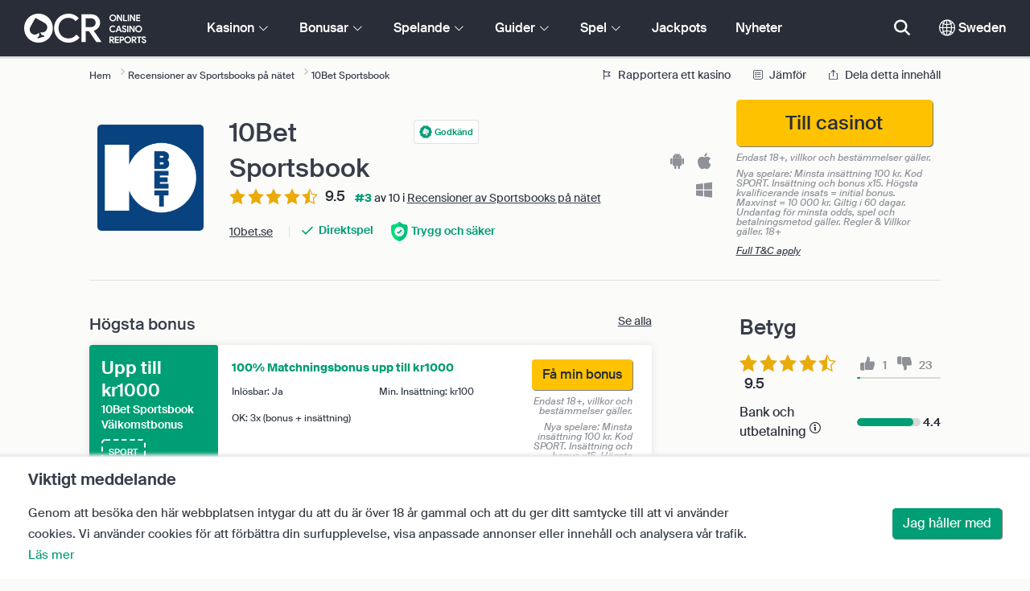

--- FILE ---
content_type: text/html; charset=UTF-8
request_url: https://www.onlinecasinoreports.se/sportsbetting/10bet-sportsbook-sweden.php
body_size: 53007
content:
<!DOCTYPE html>
<html lang="en" >
    <head>
        <meta charset="utf-8">

        <title>10Bet Sportsbook Recensera 2026 - kr1000 Välkomstbonus</title>
<meta name="description" content="10Bet Sportsbook erbjuder spelare en variation av sporter, marknader och in-play spel - allt utan nedladdning och fr&aring;n mobila enheter.">
<meta name="viewport" content="width=device-width, initial-scale=1">
<meta property="og:title" content="10Bet Sportsbook Recensera 2026 - kr1000 V&auml;lkomstbonus">
<meta property="og:description" content="10Bet Sportsbook erbjuder spelare en variation av sporter, marknader och in-play spel - allt utan nedladdning och fr&aring;n mobila enheter.">
<meta property="og:image" content="https://www.onlinecasinoreports.se/images/10bet-234.png">
<meta property="og:url" content="https://www.onlinecasinoreports.se/sportsbetting/10bet-sportsbook-sweden.php">
<meta name="twitter:card" content="summary">
<meta name="twitter:title" content="10Bet Sportsbook Recensera 2026 - kr1000 V&auml;lkomstbonus">
<meta name="twitter:description" content="10Bet Sportsbook erbjuder spelare en variation av sporter, marknader och in-play spel - allt utan nedladdning och fr&aring;n mobila enheter.">
<meta name="twitter:image" content="https://www.onlinecasinoreports.se/images/10bet-234.png">
        
        <script type="text/javascript">
            window.dataLayer = window.dataLayer || [];
            window.translations = {"dispute-resolution-services":"Tvistl\u00f6sningstj\u00e4nster","next":"N\u00e4sta","featured-casinos":"Utvalda kasinon","showing-count-results":"Visar [current-results] av [total] resultat","current-jackpot":"Aktuell jackpott","below-average":"Under genomsnittet","near-average":"N\u00e4ra genomsnittet","above-average":"\u00d6ver genomsnittet","jackpot-status":"Status f\u00f6r jackpotten","jackpot-size":"Storlek p\u00e5 jackpotten","the-jackpot-amount-is-above-average":"Jackpotbeloppet ligger \u00f6ver genomsnittet","maybe-play":"Kanske spela","the-jackpot-amount-is-near-average":"Jackpotbeloppet \u00e4r n\u00e4ra genomsnittet","dont-play":"Spela inte","the-jackpot-amount-is-below-average":"Jackpotbeloppet \u00e4r l\u00e4gre \u00e4n genomsnittet","na":"N\/A","the-jackpot-amount-is-not-available":"Jackpotbeloppet \u00e4r inte tillg\u00e4ngligt","meaning":"Definition","jackpot-statuses-intro":"H\u00e5ll dig uppdaterad om den mest popul\u00e4ra progressiva jackpottens status. Anv\u00e4nd v\u00e5r kostnadsfria jackpottstickers tracker f\u00f6r att l\u00e4ra dig mer om varje jackpotts status och n\u00e4r det \u00e4r b\u00e4st att spela den.","jackpot-statuses":"Jackpot-statusar","poker-room":"Pokerrum","esports":"Esport","lottery":"Lotteri","sports":"Sport","bingo":"Bingo","topics":"\u00c4mnen","game-variations":"Spelvarianter","other-games-guides":"Guider f\u00f6r andra spel","jump-to-guide":"Hoppa till guide","jump-to-letter":"Hoppa till brev","related-links":"Relaterade l\u00e4nkar","popularity":"Popul\u00e4raste f\u00f6rsta","accepts-cryptocurrencies-deposits-and-withdrawals-text":"[casino-name] accepterar ins\u00e4ttningar och uttag av kryptovaluta.","cryptocurrencies-supported":"Kryptovalutor som st\u00f6ds","cashback-bonus":"Cashback-bonus","live":"Live","fav":"Fav","software-providers":"Programvaruleverant\u00f6rer","incentives":"Incitament","labels":"Etiketter","audited-for-fairplay":"Granskad f\u00f6r Fairplay","247-support":"St\u00f6d dygnet runt","os-compatibility":"OS-kompatibilitet","we-reviewed-many-gambling-sites-and-believe-you-have-better-options-than-text":"Vi har granskat m\u00e5nga spelsajter och anser att du har b\u00e4ttre alternativ \u00e4n [casino-name].","brands-we-like-better":"Varum\u00e4rken som vi gillar b\u00e4ttre","try-these-top-picks-instead":"Prova de h\u00e4r toppnamnen i st\u00e4llet","this-casino-has-low-player-ratings":"[name] \u00e4r l\u00e5gt v\u00e4rderad. Bl\u00e4ddra bland alternativen eller v\u00e4lj ett av v\u00e5ra rekommenderade val nedan.","download-available":"Nedladdning tillg\u00e4nglig","offers-official-tickets-to-over-official-lotteries-from-around-the-world-text":"[casino-name] erbjuder officiella biljetter till \u00f6ver [games-amount] lotterier \u00f6ver hela v\u00e4rlden.","great-selection-of-lotteries":"Stort urval av lotterier","cash-back-up-to-bonus-title":"[frequency] [percentage]% Cashback upp till [symbol][amount]","frequency-value":"Frekvens: [value]","join-and-bet-on-over-different-sports-text":"G\u00e5 med i [casino-name] och satsa p\u00e5 \u00f6ver [games-amount] olika sporter.","great-selection-of-sports-to-bet-on":"Stort urval av sporter att satsa p\u00e5","reload-bonus-to-bonus-title":"[frequency] [percentage]% Reloadbonus upp till [symbol][amount]","up-to-bonus-title-bundle":"Upp till [symbol][amount] Bonuspaket","is-audited-by-a-third-party-auditor-for-games-fairness-and-well-conduct":"[casino-name] granskas av en tredjepartsrevisor f\u00f6r spelens r\u00e4ttvisa och goda uppf\u00f6rande.","fairplay-guaranteed":"Garanterat r\u00e4ttvist spel","to-ensure-fair-play-text":"F\u00f6r att garantera r\u00e4ttvisa spel granskas [casino_name] av","free-spins-on-selected-slots-no-deposit-required-bonus":"[amount] Freespins p\u00e5 utvalda slots","up-to-free-spins-on-selected-slots":"[amount] Free spins p\u00e5 utvalda slots","up-to-free-spins-bonus-title":"Upp till [amount] Free Spins","auditors-tooltip":"Det h\u00e4r varum\u00e4rket granskas f\u00f6r spelets r\u00e4ttvisa och s\u00e4kerhet av tredjepartsrevisorer.","cashable-yes-no":"Inl\u00f6sbar: [value]","yes-ssl":"Ja \/ SSL","certificate-of-security":"S\u00e4kerhetscertifikat","download-on-the":"Ladda ner p\u00e5","available-apps":"Tillg\u00e4ngliga appar","compatible-operating-systems":"Kompatibla operativsystem","provides-speedy-payouts-for-your-winnings-text":"[casino-name] levererar snabba utbetalningar av dina vinster.","fast-secured-cashouts":"Snabba och s\u00e4kra utbetalningar","cheque-withdrawal-time":"Checkar Uttagstid","amount":"Belopp","bank-transfers-withdrawal-time":"Bank\u00f6verf\u00f6ringar Uttagstid","debit-credit-cards-withdrawal-time":"Betal- och kreditkort Uttagstid","ewallets-withdrawal-time":"E-pl\u00e5nb\u00f6cker Uttagstid","up-to":"Upp till","withdrawal-limit":"Uttagsgr\u00e4ns","withdrawal-details":"Uppgifter om uttag","join-and-play-over-games-from-different-providers-text":"G\u00e5 med i [casino-name] och spela \u00f6ver [games-amount] spel fr\u00e5n [providers-amount] olika leverant\u00f6rer.","great-selection-of-games":"Stort urval av spel","withdrawal":"Uttag","features-great-progressive-jackpot-games-text":"[casino-name] har utm\u00e4rkta progressiva jackpotspel.","progressive-jackpots-available":"Tillg\u00e4ngliga progressiva jackpottar","recently-added-text":"[casino-name] \u00e4r ny p\u00e5 v\u00e5r webbplats och har nyligen rankats och granskats. Ge det ett f\u00f6rs\u00f6k idag.","yes":"Ja","land-based-presence":"Landbaserad n\u00e4rvaro","verticals":"Vertikal verksamhet","languages":"Spr\u00e5k","pwa-supported":"PWA st\u00f6ds","24-7-support-available":"Support tillg\u00e4nglig dygnet runt","support-methods":"Metoder f\u00f6r st\u00f6d","social-gambling":"Socialt spelande","playing-options":"Spelalternativ","licensed-by":"Licensierat av","owner":"\u00c4gare","review-last-updated-on":"Senast uppdaterad p\u00e5","review":"Recensera","vip-bonuses":"VIP och bonusar","banking":"Bankverksamhet","awards":"Utm\u00e4rkelser","top-bonus":"H\u00f6gsta bonus","intro":"Intro","support-rating-tooltip":"Det h\u00e4r betyget best\u00e4ms av kundtj\u00e4nstens effektivitet och tillg\u00e4nglighet.","support":"Support","security-safe-play-rating-tooltip":"Det h\u00e4r betyget best\u00e4ms av spelens s\u00e4kerhet och r\u00e4ttvisa.","security-fairplay":"S\u00e4kerhet och r\u00e4ttvisa","software-games-rating-tooltip":"Denna po\u00e4ng best\u00e4ms av m\u00e4ngden och variationen av spel och funktioner.","software-games":"Programvara och spel","promotions-rating-tooltip":"Denna po\u00e4ng best\u00e4ms av antalet spelarincitament och kampanjerbjudanden.","promotions":"Kampanjer","banking-payout-rating-tooltip":"Det h\u00e4r betyget best\u00e4ms av antalet och variationen av betalningsmetoder, valutor och utbetalningshastighet.","banking-payout":"Bank och utbetalning","rating":"Betyg","payout-speed-tooltip":"Utbetalningshastigheten representerar den tid det tar att betala ut vinster och inkluderar inte den inledande v\u00e4ntetiden.","win-rate-tooltip":"Vinsthastigheten representerar den totala utbetalningsprocenten.","at-a-glance":"Vid en \u00f6verblick","safe-secured":"Trygg och s\u00e4ker","instant-play":"Direktspel","rank-text":"#[rank] av [total] i [section-name]","share-content":"Dela detta inneh\u00e5ll","submit":"Skicka in","please-choose-reason":"V\u00e4lj en anledning","email":"Skicka e-post till","personal-details":"Personliga uppgifter","mandatory-fields":"Obligatoriska f\u00e4lt","report-modal-reasons":"Betalningsfr\u00e5gor|Kundtj\u00e4nstfr\u00e5gor|Tekniska fr\u00e5gor","deposits-bonus-amount":"Ins\u00e4ttningar: [value]","trending-tags":"Trender taggar","spins-amount":"Snurror belopp","latest-news":"Senaste nyheterna","you-might-also-like":"Du kanske ocks\u00e5 gillar","this-offer-expires-in":"Det h\u00e4r erbjudandet l\u00f6per ut om [days] dagar.","claim-this-offer-today":"Ta del av erbjudandet idag!","in-this-article":"N\u00e4mns i denna artikel","article-tags":"Taggar","bonus-code":"Bonuskod","cashable":"Inl\u00f6sbar","deposit":"Ins\u00e4ttning","bonus-variations":"Bonusvariationer","bonus-types":"Bonustyper","game-providers":"Leverant\u00f6rer av spel","wr-types":"WR-typer","minimum-deposit":"Minsta ins\u00e4ttning","bonus-specs":"Bonusspecifikationer","casino-labels":"Kasinom\u00e4rkning","wagering-box-3-subtitle":"Belopp att satsa f\u00f6r att f\u00e5 bonusvinster","wagering-box-3-amount":"[currency]1000","wagering-box-2-subtitle":"Bonus med WR p\u00e5 10x bonusv\u00e4rdet","wagering-box-2-amount":"10x[currency]100","wagering-box-1-subtitle":"Bonusbelopp","wagering-box-1-amount":"[currency]100","wagering-desc3":"Den del av erbjudandet som omfattas av oms\u00e4ttningskrav anges vanligtvis i bonusvillkoren. Oms\u00e4ttningskrav kan till\u00e4mpas p\u00e5 b\u00e5de bonusar som matchar ins\u00e4ttningar och free spins-bonusar, och i vissa fall kan oms\u00e4ttningskrav \u00e4ven till\u00e4mpas p\u00e5 ditt ins\u00e4ttningsbelopp.","wagering-title3":"Vilken del av erbjudandet omfattas av oms\u00e4ttningskrav?","wagering-desc2":"En bonus utan ins\u00e4ttning p\u00e5 20 dollar som omfattas av ett oms\u00e4ttningskrav p\u00e5 30X inneb\u00e4r att spelaren m\u00e5ste oms\u00e4tta sitt bonusbelopp totalt 30 g\u00e5nger (600 dollar i insatser) innan han\/hon kan ta ut n\u00e5gra utbetalningar. Varje f\u00f6rs\u00f6k att ta ut pengar utan att uppfylla oms\u00e4ttningskravet kommer att ogiltigf\u00f6rklara bonusen + utbetalningar p\u00e5 kontot.","wagering-title2":"Hur man ber\u00e4knar oms\u00e4ttningskravet","wagering-desc1":"Oms\u00e4ttningskrav \u00e4r ocks\u00e5 k\u00e4nt som genomspelningskrav. Oms\u00e4ttningskrav \u00e4r en del av villkoren f\u00f6r en bonus utan ins\u00e4ttning. Oms\u00e4ttningskrav \u00e4r multiplikatorregler som \u00e4r kopplade till kampanjen. Det anger exakt hur m\u00e5nga g\u00e5nger spelarna m\u00e5ste oms\u00e4tta bonusen innan de kan ta ut pengar.","wagering-title1":"Vad \u00e4r oms\u00e4ttningskrav?","other-bonus-types":"Andra bonustyper","wagering-requirements":"Oms\u00e4ttningskrav","recently-added":"Den h\u00e4r recensionen har just lagts till","parent":"Parent","other-game-providers":"Andra spelleverant\u00f6rer","headquarters":"Huvudkontor","founded":"Grundat","licenses":"Licenser","profile":"Profil","mobile":"Mobil","desktop":"Skrivbord","games-aggregator":"Aggregator f\u00f6r spel","game-developer":"Spelutvecklare","platform":"Plattform","software-social-games":"Sociala spel","software-vr-games":"VR-spel","software-progressive-games":"Progressiva spel","popular-casino-software":"Popul\u00e4r kasinoprogramvara","popular-game-providers":"Popul\u00e4ra spelleverant\u00f6rer","crypto":"Krypto","include-closed":"Inkludera St\u00e4ngt","see-results":"Se resultat","status":"Status","processing-time":"Behandlingstid","advanced-more":"Mer","payment-types":"Betalningstyper","clear-all":"Rensa alla","filter-results":"Filtrera resultat","loading":"Laddar","view-all":"Visa alla","bitcoin-casinos":"Bitcoin-kasinon","z-a":"Z-A","a-z":"A-Z","subsidiaries":"Dotterbolag","aka":"AKA","publicly-traded-company":"Offentligt handlat f\u00f6retag","cryptocurrencies":"Kryptovalutor","other-payment-methods":"Andra betalningsmetoder","how-to-withdraw":"Hur man tar ut pengar","how-to-deposit":"Hur man g\u00f6r en ins\u00e4ttning","currencies":"Valutor","type":"Typ","company":"F\u00f6retag","ios-apps":"iOS-appar","android-apps":"Android-appar","live-game-providers":"Leverant\u00f6rer av livespel","popular-live-games":"Popul\u00e4ra livespel","find-casinos":"Hitta kasinon","withdrawal-speed":"Hastighet f\u00f6r uttag","payouts-speed-per-payment-method":"Utbetalningshastighet per metod","popular-cryptocurrencies":"Popul\u00e4ra kryptovalutor","url":"URL","name":"Namn","auditors":"Revisorer","homepage-jackpot-widget-subtitle":"H\u00e4r \u00e4r de b\u00e4sta progressiva jackpottarna","homepage-jackpot-widget-title":"Letar du efter en storvinst?","free-games-homepage":"Spela gratis kasinospel f\u00f6r \u00f6vning eller f\u00f6r skojs skull","online-casinos-news":"Nyheter om spel p\u00e5 n\u00e4tet","discover-top-casinos-that-offer-your-favourite-games":"Uppt\u00e4ck de mest rekommenderade n\u00e4tkasinona som erbjuder ditt favoritspel:","homepage-what-game-you-like":"Vilket spel vill du spela?","homepage-reviews-provider":"Oberoende leverant\u00f6r av kasinorecensioner [site-name]","homepage-regulated-and-licensed":"Reglerade och licensierade kasinon","play":"Spela","trending-games":"Trendiga spel","popular-mobile-os":"Popul\u00e4ra mobila operativsystem","trending-crypto-casinos":"Nya kryptokasinon","new-casino-bonuses":"Nya kasinobonusar","new-online-casinos":"Nya online-kasinon","name_logo":"[name] Logotyp","trending-progressive-jackpots":"Trendiga progressiva jackpottar","popular-payment-methods":"Popul\u00e4ra betalningsmetoder","over-games-available":"\u00d6ver [games-counter] spel tillg\u00e4ngliga","best-for":"B\u00e4st f\u00f6r","Top Casino":"B\u00e4sta valet","cons":"Nackdelar","pros":"F\u00f6rdelar","pros-and-cons":"F\u00f6rdelar och nackdelar","related-guides":"Relaterade guider","trusted-reviews":"Betrodda recensioner","show-less":"Visa mindre","benefits":"F\u00f6rdelar","play-responsibly-footer-text":"Spela ansvarsfullt och med m\u00e5ttlighet.","footer-logos":"<a href='https:\/\/certify.gpwa.org\/verify\/onlinecasinoreports.se\/' target='_blank' rel='noopener nofollow'><img alt='GPWA-godk\u00e4nd kvalitetsst\u00e4mpel' src='\/img\/gpwa.png'\/><\/a>&nbsp;<a href='https:\/\/www.gambleaware.org\/' target='_blank'><img alt='GambleAware' src='\/img\/begambleaware.png'\/><\/a>&nbsp;<a href='https:\/\/www.spelinspektionen.se\/' target='_blank'><img alt='Spelinspektionen' src='\/img\/spel-inspektionen-footer.png'\/><\/a>&nbsp;<a href='https:\/\/stodlinjen.se\/' target='_blank'><img alt='St\u00f6dlinjen' src='\/img\/stodlinjen-footer.png'\/><\/a>&nbsp;<img alt='18+' src='\/img\/18plus.png'\/>","about-us":"Om oss","ocr-newsletter-cta-button-text":"Prenumerera p\u00e5","ocr-newsletter-consent":"Jag \u00e4r \u00f6ver 18 \u00e5r och vill f\u00e5 de senaste uppdateringarna och kampanjerna.","ocr-newsletter-placeholder":"Ange din e-postadress.","ocr-newsletter-description":"F\u00e5 nyheter om exklusiva bonusar och kampanjer.","ocr-newsletter-title":"Prenumerera p\u00e5 v\u00e5rt nyhetsbrev","footer-social":"<a class='social-link' href='https:\/\/twitter.com\/OCReditor' target='_blank' rel='nofollow,noopener'><span class='social-icon icon-UI_Twitter'><\/span><\/a><a class='social-link' href='https:\/\/www.onlinecasinoreports.se\/rss'><span class='social-icon icon-UI_Rss'><\/span><\/a>","download-footer-content":"<a class='ocr-footer-appstore' href='https:\/\/geo.itunes.apple.com\/us\/app\/online-casino-reports-find\/id1053480148?mt=8' target='_blank'><img src='\/themes\/ocr2020\/img\/App-Store-Download-Small.svg' alt='Ladda ner OCR-appen'><\/a>","site-abstract":"OnlineCasinoReports \u00e4r en ledande oberoende leverant\u00f6r av recensioner av spelwebbplatser p\u00e5 n\u00e4tet och har levererat p\u00e5litliga recensioner av n\u00e4tcasinon, nyheter, guider och spelinformation sedan 1997.","compare-up-to-5-casinos":"J\u00e4mf\u00f6r upp till 5 kasinon","game-not-working":"Fungerar inte spelet?","group-name-by-game":"[group] av [provider]","featured-games":"UTVALDA SPEL","by-game-type":"Enligt speltyp","game-guides":"SPELGUIDER","glossary":"Ordlista","onlinebingo":"Bingo p\u00e5 n\u00e4tet","onlinepoker":"Poker p\u00e5 n\u00e4tet","lotteries":"Lotterier p\u00e5 n\u00e4tet","sportsbetting":"Sportb\u00f6cker","onlinecasinos":"Online-kasinon","esportsbetting":"Esport-spel","vegasgames":"Vegas-spel","recent-promotions":"Senaste kampanjerna","by-specs":"Genom specifikationer","by-game":"Efter spel","by-software":"Efter mjukvara","browse-more":"Bl\u00e4ddra mer","by-payment":"Efter betalning","by-comptability":"Efter kompatibilitet","discover":"Uppt\u00e4ck","search":"S\u00f6k efter kasinon, spel, bonusar...","news":"Nyheter","jackpots":"Jackpots","games":"Spel","guides":"Guider","gambling":"Spelande","bonuses":"Bonusar","casinos":"Kasinon","site-name":"OnlineCasinoReports.se","read-more":"L\u00e4s mer","contact-us":"Kontakta oss","list-casino-content":"Skicka in ditt kasino f\u00f6r listning p\u00e5 v\u00e5r webbplats idag f\u00f6r att f\u00e5 exponering f\u00f6r spelare \u00f6ver hela v\u00e4rlden som anv\u00e4nder v\u00e5r webbplats dagligen och f\u00f6rlitar sig p\u00e5 v\u00e5r noggranna granskningsprocess.","list-casino-title":"Vill du lista ditt kasino?","features":"Funktioner","payout-speed":"Utbetalningshastighet","win-rate":"Vinstfrekvens","our-favourite-casino":"V\u00e5rt favoritkasino","wr-bonus-value":"OK: [value]x (bonus + ins\u00e4ttning)","min-deposit-bonus-value":"Min. Ins\u00e4ttning: [symbol][value]","no":"Ingen","percentage-match-bonus":"[percentage]% Matchningsbonus","up-to-bonus-title":"Upp till [symbol][amount]","report-casino-link-label":"Rapportera","report-casino-link":"\/contact-us.php","show-more":"Visa mer","exclusive":"Exklusivt","claim-bonus":"Bonus f\u00f6r anspr\u00e5k","wr-bonus-deposit":"[wr]x (bonus och ins\u00e4ttning)","payment-methods":"Betalningsmetoder","wr":"OK","min-deposit":"Min. Ins\u00e4ttning","calculate":"Ber\u00e4kna","calculate-casino-bonus":"Ber\u00e4kna din kasinobonus","compare":"J\u00e4mf\u00f6r","play-now":"Till casinot","visit-site-for-latests-promotions":"Bes\u00f6k webbplatsen f\u00f6r de senaste kampanjerna","products-to-display":"10","learn-more":"L\u00e4s mer","how-we-rate-content":"<p>Hur v\u00e5ra experter betygs\u00e4tter n\u00e4tcasinon och spelwebbplatser: Att recensera kasinon \u00e4r det vi g\u00f6r b\u00e4st, och vi ser alltid till att vi t\u00e4cker in viktig information och viktiga faktorer. N\u00e4r du funderar p\u00e5 vilket n\u00e4tkasino du ska v\u00e4lja ger vi dig den mest aktuella informationen om ett casinos s\u00e4kerhets\u00e5tg\u00e4rder, utbetalningar, spelares feedback om kasinot och mycket mer. Ta en titt p\u00e5 grafen nedan f\u00f6r mer information.<\/p> <img class='w-100 mb-2' src='\/img\/ocr2020\/reviews-criteria-pie-sweden.png'\/ alt='Aspekter som beaktas vid ber\u00e4kningen av betyget'> <p>V\u00e5ra expertgranskningar hj\u00e4lper dig att hitta de b\u00e4sta och mest givande n\u00e4tcasinona. Genom att notera ett kasinos spelbibliotek, bankalternativ, kundsupport och alla de viktigaste faktorerna att ta h\u00e4nsyn till n\u00e4r man v\u00e4ljer ett kasino, ger v\u00e5ra expertgranskare makten i dina h\u00e4nder.<br\/><a href='\/how-we-rate.php' style='color:#009e74;'><strong>L\u00e4s mer om hur vi bed\u00f6mer<\/strong><\/a><\/p>","how-we-rate-title":"Hur vi bed\u00f6mer","trusted-reviews-button-label":"Bl\u00e4ddra bland kasinon","trusted-reviews-button-url":"\/onlinecasinos","trusted-reviews-content-3":"Vi l\u00e4gger till ett kritiskt valideringslager till v\u00e5ra recensioner och rankningar av n\u00e4tkasinon och spelsajter genom att kontinuerligt behandla spelarnas klagom\u00e5l och feedback.","trusted-reviews-subtitle-3":"Spelarnas feedback","trusted-reviews-icon-3":"\/themes\/ocr2020\/img\/graphics\/UI_Speaker.svg","trusted-reviews-content-2":"Vi kontrollerar regelbundet v\u00e5ra recensioner och v\u00e5r databas med spelsajter f\u00f6r att f\u00e5 aktuell och giltig information. L\u00f6pande uppdateringar inkluderar bonuserbjudanden, \u00e4ndringar i villkor, licensiering och mycket mer.","trusted-reviews-subtitle-2":"L\u00f6pande validering","trusted-reviews-icon-2":"\/themes\/ocr2020\/img\/graphics\/UI_Clock.svg","trusted-reviews-content-1":"V\u00e5ra experter granskar och rangordnar hundratals onlinekasinon och spelsajter och tar varje sajt genom v\u00e5r omfattande granskningsprocess som omfattar \u00f6ver 12 nyckelfaktorer.","trusted-reviews-subtitle-1":"Expertgranskningar","trusted-reviews-icon-1":"\/themes\/ocr2020\/img\/graphics\/UI_Star-Empty.svg","trusted-reviews-title":"Hur vi hittar de b\u00e4sta kasinona","discover-more":"Uppt\u00e4ck mer","faq":"VANLIGA FR\u00c5GOR","report-casino":"Rapportera ett kasino","bonus-calculator":"Bonuskalkylator","trusted-casinos":"F\u00f6rtroendevalda kasinon","overview":"\u00d6versikt","editors-pick-first":"Redakt\u00f6rernas val f\u00f6rst","by-user-feedback":"Genom anv\u00e4ndarfeedback","by-added-date":"Nyligen tillagda f\u00f6rst","by-ratings":"Enligt betyg","independent-expert-reviews":"Oberoende expertbed\u00f6mningar","100-safe-secure":"100% <span class='text-primary'>S\u00e4kert och tryggt<\/span>","blacklisted-casino-alert-32-title":"Detta varum\u00e4rke \u00e4r svartlistat p\u00e5 grund av falsk reklam. Bl\u00e4ddra bland alternativen eller v\u00e4lj ett av v\u00e5ra rekommenderade produkter nedan.","blacklisted-casino-alert-30-title":"Det h\u00e4r varum\u00e4rket \u00e4r svartlistat p\u00e5 grund av betalningsproblem. Bl\u00e4ddra bland alternativen eller v\u00e4lj ett av v\u00e5ra rekommenderade val nedan.","blacklisted-casino-alert-31-title":"Det h\u00e4r varum\u00e4rket \u00e4r svartlistat p\u00e5 grund av tvivelaktiga metoder. Bl\u00e4ddra bland alternativen eller v\u00e4lj ett av v\u00e5ra rekommenderade val nedan.","blacklisted-casino-alert-34-title":"Det h\u00e4r varum\u00e4rket \u00e4r svartlistat p\u00e5 grund av spamming av spelare. Bl\u00e4ddra bland alternativen eller v\u00e4lj ett av v\u00e5ra rekommenderade val nedan.","blacklisted-casino-alert-33-title":"Det h\u00e4r varum\u00e4rket \u00e4r svartlistat p\u00e5 grund av riggade spel. Bl\u00e4ddra bland alternativen eller v\u00e4lj ett av v\u00e5ra rekommenderade val nedan.","terminated-casino-alert-35-title":"Det h\u00e4r varum\u00e4rket \u00e4r avst\u00e4ngt p\u00e5 grund av att det inte svarar. Bl\u00e4ddra bland alternativen eller v\u00e4lj ett av v\u00e5ra rekommenderade val nedan.","terminated-casino-alert-36-title":"Det h\u00e4r varum\u00e4rket \u00e4r avst\u00e4ngt p\u00e5 grund av oetiska aff\u00e4rsmetoder. Bl\u00e4ddra bland alternativen eller v\u00e4lj ett av v\u00e5ra rekommenderade val nedan.","live-games":"Live-spel","analytics-code":"UA-1172627-26","apply-for-an-ocr-seal":"Driver du ett n\u00e4tkasino?","apply-for-an-ocr-seal-button-label":"Bl\u00e4ddra bland de h\u00f6gst rankade kasinona","apply-for-an-ocr-seal-button-link":"\/contact-us.php","apply-for-an-ocr-seal-text":"Skicka in ditt kasino till v\u00e5r webbplats idag och ans\u00f6k om ett OCR-sigill idag.","apply-for-seal":"Ans\u00f6k om sigill","apply-for-seal-text":"Erbjuder ditt n\u00e4tkasino exceptionellt v\u00e4rde f\u00f6r spelare och utm\u00e4rkt service? L\u00e4mna in din webbplats f\u00f6r granskning av OCR Seal of Approval.","apply-for-seal-title":"Ans\u00f6k om ett OCR-sigill","available-games":"Tillg\u00e4ngliga spel","compare-tourney":"B\u00e4sta [count] kasinona f\u00f6r turneringar","homepage-best-live-games":"Popul\u00e4ra Livekasino-spel","homepage-best-live-games-intro":"Nedan hittar du Sverige mest spelade livekasinospel som ger en realistisk spelupplevelse i Vegas-stil. V\u00e4lj ett live-spel f\u00f6r att f\u00e5 veta mer om det och uppt\u00e4cka de b\u00e4sta kasinona som erbjuder spelet.","biggest-jackpot-wins":"St\u00f6rsta jackpottvinsterna","blacklisted-casinos":"Svartlistade kasinon","bonus-package":"Bonuspaket","compare-vip":"J\u00e4mf\u00f6r n\u00e4tkasinon som \u00e4r mest l\u00e4mpade f\u00f6r storspelare och som erbjuder VIP-klubbar och spelturneringar.","compare-crypto":"J\u00e4mf\u00f6r de mest l\u00e4mpliga kasinona f\u00f6r ins\u00e4ttningar och uttag av kryptovalutor, inklusive bitcoin och andra popul\u00e4ra valutor.","compare-specific-games":"J\u00e4mf\u00f6r de b\u00e4sta n\u00e4tkasinona f\u00f6r ett specifikt spel som du gillar.","compare-top-providers":"J\u00e4mf\u00f6r n\u00e4tkasinon med spel fr\u00e5n de mest popul\u00e4ra spelleverant\u00f6rerna och spelstudiorna.","compare-jackpot-virtual-sport-live-dealer":"J\u00e4mf\u00f6r de mest gynnsamma kasinona f\u00f6r progressiva jackpotspel, virtuella sporter och live dealers.","compare-specific-live-games":"J\u00e4mf\u00f6r de b\u00e4sta livekasinona med ett specifikt livespel som du vill spela.","compare-os":"J\u00e4mf\u00f6r de b\u00e4sta n\u00e4tkasinona som matchar din enhet och ditt operativsystem.","compare-payments":"J\u00e4mf\u00f6r kasinon som har fullt st\u00f6d f\u00f6r din betalningsmetod f\u00f6r b\u00e5de ins\u00e4ttningar och uttag.","compatibility":"Kompatibilitet","cookie-description":"Genom att bes\u00f6ka den h\u00e4r webbplatsen intygar du att du \u00e4r \u00f6ver 18 \u00e5r gammal och att du ger ditt samtycke till att vi anv\u00e4nder cookies. Vi anv\u00e4nder cookies f\u00f6r att f\u00f6rb\u00e4ttra din surfupplevelse, visa anpassade annonser eller inneh\u00e5ll och analysera v\u00e5r trafik.","cookie-title":"Viktigt meddelande","compare-vip-count":"[count] topp-kasinon med VIP-klubbar","create-your-own-comparision":"Skapa din j\u00e4mf\u00f6relse","did-not-find-what-you-are-looking-for":"Inga resultat har hittats.","did-not-find-what-you-are-looking-for-description":"Kontrollera att alla ord \u00e4r r\u00e4ttstavade eller f\u00f6rs\u00f6k med mer allm\u00e4nna s\u00f6kord.","forum":"Forum","free-casino-games":"Gratis kasinospel","frequency":"Frekvens","games-overview":"\u00d6versikt \u00f6ver spel","get-bonus":"F\u00e5 min bonus","high-roller":"High Roller-bonus","home":"Hem","i-agree":"Jag h\u00e5ller med","latest-news-widget-abstract":"F\u00e5 de senaste nyheterna och insikterna om onlinespel.","mobile-compatibility":"Mobilkompatibilitet","more-blacklisted-casinos":"Fler svartlistade kasinon","newsletter-text":"Ja, jag vill f\u00e5 information om exklusiva bonusar, kampanjer och nyheter.","no-deposit":"Ingen ins\u00e4ttningsbonus","on":"P\u00e5","percentage":"Procentuell andel","play-for-real":"Spela p\u00e5 riktigt","progressive-jackpot":"Progressiv jackpot","recommended-compares":"Rekommenderade j\u00e4mf\u00f6relser","release-date":"Datum f\u00f6r utgivning","reload-bonus":"\u00c5terladdningsbonus","show-all":"Visa alla","term-and-condition-apply":"Endast 18+, villkor och best\u00e4mmelser g\u00e4ller.","the-biggest-jackpot-wins-of-all-time-intro":"Det mest k\u00e4nda namnet p\u00e5 jackpotspelautomater online \u00e4r Mega Moolah progressive. Den har inte bara betalat ut m\u00e5nga jackpottar som \u00e4r v\u00e4rda flera miljoner, utan \u00e4r ocks\u00e5 den h\u00f6gst betalande online-slot som n\u00e5gonsin registrerats i Guinness rekordbok. Vi har dedikerat den h\u00e4r delen av v\u00e5r resurs f\u00f6r progressiva jackpottar till att lista och sp\u00e5ra de mest framst\u00e5ende progressiva jackpottvinsterna fr\u00e5n onlinekasinon.","compare-btc":"Topp [count] kasinon som accepterar Bitcoin","compare-eth":"Topp [count] kasinon som accepterar Ethereum","compare-litecoin":"Topp [count] kasinon som accepterar LiteCoin","view-all-blacklisted-casinos":"Visa svartlistade kasinon","welcome-bonus":"V\u00e4lkomstbonus","your-message-has-been-sent-succesfully":"Ditt meddelande har skickats framg\u00e5ngsrikt.","add-another-casino-to-compare":"L\u00e4gg till ett annat kasino att j\u00e4mf\u00f6ra","available-live-games":"Tillg\u00e4ngliga livespel","best-count-casinos-with-virtual-sports-games":"B\u00e4sta [count] kasinona med virtuella sportspel","bitcoin-crypto-currency":"Bitcoin\/kryptovaluta","browse-casinos":"Bl\u00e4ddra bland kasinon","closed":"St\u00e4ngt","closed-product-alert-title":"Det h\u00e4r varum\u00e4rket \u00e4r st\u00e4ngt. Bl\u00e4ddra bland alternativen eller v\u00e4lj ett av v\u00e5ra rekommenderade val nedan.","coin-size":"Myntstorlek","coins-per-line":"Mynt per linje","compatible-with-any-device":"Kompatibel med alla enheter","contact-us-form-text":"Fyll i formul\u00e4ret nedan s\u00e5 kontaktar vi dig s\u00e5 fort som m\u00f6jligt.","count-top-live-dealer-casinos":"[count] b\u00e4sta kasinon med live-\u00e5terf\u00f6rs\u00e4ljare","deposit-methods":"Ins\u00e4ttningsmetoder","enjoy-live-casino-games":"Njut av Livekasino-spel","feedback-and-suggestions":"Feedback och f\u00f6rslag","first-page":"F\u00f6rsta sidan","general-enquiries":"Allm\u00e4nna f\u00f6rfr\u00e5gningar","great-selection-of-esports-to-bet-on":"Stort urval av eSports att satsa p\u00e5","in-this-guide":"I den h\u00e4r guiden","innovative-games":"Innovativa spel","is-available-on-all-devices-via-progressive-web-app-text":"[casino-name] \u00e4r tillg\u00e4ngligt p\u00e5 alla enheter via Progressive Web App.","jackpot":"Jackpot","join-and-bet-on-over-esports-games-and-events-text":"G\u00e5 med i [casino-name] och satsa p\u00e5 \u00f6ver [games-amount] e-sportspel och deras evenemang.","live-chat":"Livechatt","marketing-and-advertising":"Marknadsf\u00f6ring och reklam","media-partnerships":"Mediepartnerskap","message":"Meddelande","newest-games":"Nyaste spelen","news-by-tags":"Nyheter efter taggar:","no-results-found":"Tyv\u00e4rr, inga resultat hittades.","no-results-found-txt":"Klicka p\u00e5 l\u00e4nken nedan f\u00f6r att s\u00f6ka efter alternativa alternativ.","or-alternatively-browse-the-site-and-look-for-the-compare-link":"Alternativt kan du bl\u00e4ddra p\u00e5 webbplatsen och leta efter l\u00e4nken J\u00e4mf\u00f6r.","other-progressive-jackpots":"Andra progressiva jackpottar","phone":"Telefon","play-over-live-dealer-casino-games-at-text":"Spela \u00f6ver [live-games-counter] kasinospel med live dealer p\u00e5 [casino-name].","play-virtual-reality-at-text":"Spela virtual reality-spel p\u00e5 [casino-name].","preview":"F\u00f6rhandsgranska","provider":"Leverant\u00f6r","real-money-casinos":"Kasinon med riktiga pengar","reason":"Anledning","reels-and-paylines":"Hjul och vinstlinjer","rtp":"RTP","send-message":"Skicka meddelande","send-us-a-message":"Skicka ett meddelande till oss","similar-progressive-jackpots":"Liknande progressiva jackpottar","symbols":"Symboler","terminated":"Avslutad","top-game-providers":"Leverant\u00f6rer av toppspel","topic":"\u00c4mne","up-to-vip-bonus-title":"Upp till [symbol][amount] VIP-bonus","variant":"Variant","want-to-get-your-content-featured-on-our-blog":"Vill du f\u00e5 ditt inneh\u00e5ll presenterat p\u00e5 v\u00e5r webbplats?","withdrawal-methods":"Metoder f\u00f6r uttag","you-can-compare-up-to-5-casinos-at-a-time":"Du kan j\u00e4mf\u00f6ra upp till 5 kasinon \u00e5t g\u00e5ngen.","you-havent-selected-any-casinos":"Du har inte valt n\u00e5gra kasinon","site-content-reasons-30":"Problem med betalningar","site-content-reasons-31":"Tvivelaktiga metoder","site-content-reasons-32":"Falsk reklam","site-content-reasons-33":"Falska spel","site-content-reasons-34":"Spamming av spelare","clear-search":"Rensa s\u00f6kning","software":"Programvara","filters":"Filter","no-result-found":"Tyv\u00e4rr hittades inga resultat.","clear-your-search-to-return-back-to-the-results-available":"Klicka p\u00e5 l\u00e4nken nedan f\u00f6r att rensa din s\u00f6kning och s\u00f6ka efter alternativa alternativ.","great-selection-of-bingo-games":"Stort urval av bingo- och casual-spel","offers-different-bingo-game-types-to-choose-from-text":"[casino-name] erbjuder \u00f6ver [games-count] olika bingo- och casual kasinospel att v\u00e4lja mellan.","cash-back-bonus":"Cashback-bonus","high-roller-bonus":"High Roller-bonus","tc-show":"1","free-spins-bonus":"Bonus med gratis spins","match-bonus":"Matchbonus","bonus":"Bonus","default-no-deposit-bonus":"Bonus utan ins\u00e4ttningskrav","default-welcome-bonus":"Ins\u00e4ttningsbonus","free-play-bonus":"Bonus f\u00f6r gratis spel","default-free-spins-bonus":"Bonus f\u00f6r gratis spelautomater","default-bonus-package":"V\u00e4lkomstbonuspaket","default-high-roller-bonus":"VIP-bonus","tc-manual-page":"N\/A","report-casino-text":"Vi g\u00f6r v\u00e5rt b\u00e4sta f\u00f6r att h\u00e5lla oss uppdaterade med s\u00e5 m\u00e5nga kasinon som finns d\u00e4r ute. Vi f\u00f6rlitar oss ocks\u00e5 p\u00e5 att v\u00e5r community hj\u00e4lper oss att uppt\u00e4cka och flagga f\u00f6r webbplatser som inte agerar i spelarnas b\u00e4sta intresse. Om du har haft en d\u00e5lig upplevelse med en operat\u00f6r eller har information att dela med dig av om varf\u00f6r ett visst kasino h\u00f6r hemma p\u00e5 den svarta listan, dela g\u00e4rna dina uppt\u00e4ckter med oss, s\u00e5 plockar vi upp det d\u00e4rifr\u00e5n.","biggest-wins":"St\u00f6rsta vinsterna","date":"Datum","vs":"vs","more":"mer","top-product-card-badge":"B\u00e4sta valet","count-offers-available":"[total] Tillg\u00e4ngliga erbjudanden","how-to-make-a-deposit":"Hur g\u00f6r man en ins\u00e4ttning?","how-to-make-a-withdrawal":"Hur g\u00f6r man ett uttag?","safety-security":"Trygg och s\u00e4ker","anonymous-login":"Anonym inloggning","see-all":"Se alla","popular-games":"Popul\u00e4ra spel","screenshot":"Sk\u00e4rmdump","free-games":"Gratis spel","details":"Detaljer","top-jackpot":"Toppjackpottar","bl-casinos-to-avoid-home":"Kasinon som vi rekommenderar att du undviker","bl-casinos-to-avoid-intro-home":"F\u00f6r att garantera att du f\u00e5r en s\u00e4ker och trevlig upplevelse rekommenderar vi endast kasinon som uppfyller v\u00e5ra strikta urvalskriterier. Kasinon som inte g\u00f6r det placeras p\u00e5 v\u00e5r svarta lista.","showing-out-of-total":"Visar [from] - [to] av [total] resultat","ocr-approved-review-ad-text":"[casino-name] gick igenom v\u00e5r grundliga granskningsprocess och uppfyllde v\u00e5ra krav p\u00e5 s\u00e4kerhet, r\u00e4ttvist spelande och \u00f6vergripande upplevelse.","showing-results-for":"Visar resultat f\u00f6r: [query]","payments":"Betalningar","results":"Resultat","top-count":"Topp [count]","deposit-amount":"Ins\u00e4ttningsbelopp","best-to-play-at":"B\u00e4st att spela p\u00e5","game-by-provider":"[game] av [provider]","screenshots":"sk\u00e4rmdumpar","copy-url":"Kopiera URL","bonus-amount":"Bonusbelopp","bonus-percentage":"Procentuell andel av bonusen","free-spins":"Freespins","casino-name-screenshot-number":"[casino-name] sk\u00e4rmdump [number]","alt_screenshot":"[title] Sk\u00e4rmdump [number]","by-variation":"Enligt variant","progressive-jackpots":"Progressiva jackpottar","read-review":"L\u00e4s recension","on-first-number-deposits":"p\u00e5 dina f\u00f6rsta [value]-ins\u00e4ttningar","free-spins-bonus-title":"+ [amount] Freespins","count-more":"[count] mer","no-results":"Inga resultat","new":"Ny","search-for-a-gambling-term":"S\u00f6k efter ett spelbegrepp","please-enter-valid-email-address":"Ange en giltig e-postadress.","you-must-be-over-age-and-accept-newsletter":"Du m\u00e5ste vara \u00f6ver 18 \u00e5r och klicka p\u00e5 'acceptera' f\u00f6r att prenumerera p\u00e5 v\u00e5rt nyhetsbrev.","you-are-already-subscribed":"Du \u00e4r redan prenumerant!","error-newsletter-subscribe":"Ett fel har intr\u00e4ffat under prenumerationen!","bonus-code-copy":"Koden kopierades framg\u00e5ngsrikt!","cashback-percentage":"[percentage]% Cashback","daily-cashback-percentage":"Daglig [percentage]% Cashback","you-have-selected-count-casinos":"Du har valt [count] kasinon","games-amount":"Spel Belopp","by-game-provider":"efter spelleverant\u00f6r","subscribed-successfully":"Abonnemanget lyckades","top-casinos-os-compare":"Topp [count] kasinon f\u00f6r [name]","top-casinos-game-compare":"Topp [count] kasinon f\u00f6r [name]","top-casinos-live-game-compare":"Topp [count] kasinon med Live [name]","top-casinos-provider-compare":"Topp [count] kasinon med [name] spel","top-casinos-payment-compare":"Topp [count] kasinon som accepterar [name]","top-casinos-jackpots-compare":"Topp [count] kasinon med progressiva jackpots","top-casinos-virtual-sports-compare":"Topp [count] kasinon med virtuella sportspel","top-casinos-live-dealer-compare":"[count] topp live dealer kasinon","top-casinos-high-rollers-compare":"Topp [count] kasinon f\u00f6r storspelare","top-casinos-tournaments-compare":"Topp [count] kasinon f\u00f6r turneringar","top-casinos-vip-compare":"[count] topp kasinon med VIP-klubbar","top-casinos-crypto-compare":"Topp [count] kasinon som accepterar [name]","could-not-send-email":"Kunde inte skicka e-post!","wr-no-bonus-value":"OK: Nej","wr-bonus-value-bonus":"OK: [value]x bonus","free-spins-games-amount-bonus-no-more-title":"[amount] Freespins p\u00e5 [games]","up-to-up-to-free-spins-games-amount-bonus-no-more-title":"Upp till [amount] Free Spins p\u00e5 [games]","default-reload-bonus":"Bonus f\u00f6r spelarlojalitet","default-cash-back-bonus":"\u00c5terbetalningsbonus","default-free-play-bonus":"Bonus f\u00f6r gratis speltid","wr-bonus-value-deposit":"OK: [value]x ins\u00e4ttning","approved-title":"OCR-godk\u00e4nd","released-in-date":"Sl\u00e4ppt i [date]","coming-soon-alert-title":"[name] kommer snart. Den h\u00e4r sidan kommer att uppdateras n\u00e4r den lanseras. Bl\u00e4ddra bland andra alternativ eller v\u00e4lj ett av v\u00e5ra rekommenderade val nedan.","bonus-title-free-bonus":"[symbol][amount] Free Bonus","up-to-free-spins-no-deposit-required-text-addon":"[amount] Freespins p\u00e5 [text_addon]","up-to-free-spins-text-addon":"Upp till [amount] Free Spins p\u00e5 [text_addon]","up-to-bonus-subtitle":"upp till [symbol][amount]","bonus-title-no-deposit-required-bonus":"Bonus utan ins\u00e4ttningskrav","product-closed-metadescription":"[product-name] har st\u00e4ngt. Vi rekommenderar starkt att du spelar p\u00e5 ett av de andra varum\u00e4rkena p\u00e5 [site-url].","ga4-code":"G-BW40ZEK2BW","casinos-highlighted-in-article":"Hitta de b\u00e4sta onlinekasinon f\u00f6r att spela de h\u00e4r spelen.","online-gambling-blog":"Blogg f\u00f6r hasardspel online","latest-promo-and-exclusive":"Senaste bonusar och exklusiva erbjudanden","show_geo_location_popup":"1","geolocation-popup-message":"Du \u00e4r f\u00f6r n\u00e4rvarande p\u00e5 [current-site-name]-webbplatsen. Skulle du vilja bes\u00f6ka <a href=\"[site-url]\">[site-name]<\/a>-webbplatsen ist\u00e4llet?","coming-soon":"Kommer snart","not-accepting-players-from":"[casino-name] accepterar inte spelare fr\u00e5n [country], v\u00e4nligen bes\u00f6k v\u00e5r lokaliserade [country-name] version.","necessary-cookies":"N\u00f6dv\u00e4ndiga cookies","show-info":"Visa information","necessary-cookies-description":"N\u00f6dv\u00e4ndiga cookies hj\u00e4lper till att g\u00f6ra en webbplats anv\u00e4ndbar genom att m\u00f6jligg\u00f6ra grundl\u00e4ggande funktioner som sidnavigering och \u00e5tkomst till s\u00e4kra omr\u00e5den p\u00e5 webbplatsen. Webbplatsen kan inte fungera korrekt utan dessa cookies.","duration":"Varaktighet","marketing-cookies":"Marknadsf\u00f6ringscookies","marketing-cookies-description":"Marknadsf\u00f6ringscookies anv\u00e4nds f\u00f6r att sp\u00e5ra bes\u00f6kare p\u00e5 olika webbplatser. Avsikten \u00e4r att visa annonser som \u00e4r relevanta och engagerande f\u00f6r den enskilda anv\u00e4ndaren och d\u00e4rmed mer v\u00e4rdefulla f\u00f6r utgivare och tredjepartsannons\u00f6rer. F\u00f6r n\u00e4rvarande anv\u00e4nder vi inte n\u00e5gra","analytics-cookies":"Cookies f\u00f6r analys","analytics-cookies-description":"Statistikcookies hj\u00e4lper webbplats\u00e4gare att f\u00f6rst\u00e5 hur bes\u00f6kare interagerar med webbplatser genom att samla in och rapportera information anonymt.","deny":"Neka","accept-selected":"Acceptera Valda","accept-all":"Acceptera alla","customize":"Anpassa","change-cookie-settings":"\u00c4ndra cookie-inst\u00e4llningar"};
            window.show_bonus_tc = 1;
        </script>

        <link media="all" type="text/css" rel="stylesheet" href="/themes/ocr2020/css/boostrap.css?v=1768494123">
<link media="all" type="text/css" rel="stylesheet" href="/themes/ocr2020/css/main.css?v=1768494123">
<link media="all" type="text/css" rel="stylesheet" href="/themes/ocr2020/css/icomoon.css?v=1768494123">
<link media="all" type="text/css" rel="stylesheet" href="/themes/ocr2020/css/custom.min.css?v=1768494123">
<link media="all" type="text/css" rel="stylesheet" href="/themes/ocr2020/css/cryptofont/cryptofont.min.css?v=1768494123">

        

                  <meta name="apple-itunes-app" content="app-id=1053480148">
                <link rel="icon" type="image/x-icon" href="/img/ocr2020/favicon/favicon.ico">
        <link rel="apple-touch-icon" href="/img/ocr2020/favicon/apple-touch-icon.png"/>
        <link rel="icon" type="image/png" sizes="16x16" href="/img/ocr2020/favicon/favicon-16x16.png">
        <link rel="icon" type="image/png" sizes="32x32" href="/img/ocr2020/favicon/favicon-32x32.png">
        <link rel="icon" type="image/png" sizes="192x192" href="/img/ocr2020/favicon/android-chrome-192x192.png">
        <link rel="icon" type="image/png" sizes="512x512" href="/img/ocr2020/favicon/android-chrome-512x512.png">

        <meta name="viewport" content="width=device-width, initial-scale=1, shrink-to-fit=no, user-scalable=0" />

        <script src="https://www.google.com/recaptcha/api.js?hl=&render=6Lc_EgsfAAAAAIqFg6CuUgpozwOUEUQ6x-32afcm"></script>

        <style type="text/css">

            .flag-container{
                padding: 5px;
            }

            .country-name{
                margin-left: 10px;

            }

            .type-link{
                text-decoration: none!important;
            }

            .country-name:hover{
                cursor: pointer;
                text-decoration: underline;

            }
            .ocr-container-limiter {
                min-width: 280px !important;
            }
        </style>

                    <script>
                window.dataLayer = window.dataLayer || [];
                function gtag(){dataLayer.push(arguments);}
                gtag('consent', 'default', {
                    'functionality_storage': 'granted',
                    'ad_storage': 'granted',
                    'ad_user_data': 'granted',
                    'ad_personalization': 'granted',
                    'analytics_storage': 'granted',
                    'wait_for_update': 500
                });
            </script>
        

                            <!-- Google tag (gtag.js) -->
            <script async src="https://www.googletagmanager.com/gtag/js?id=G-BW40ZEK2BW"></script>
            <script>
            window.dataLayer = window.dataLayer || [];
            function gtag(){dataLayer.push(arguments);}
            gtag('js', new Date());
            gtag('config', 'G-BW40ZEK2BW');
            </script>
        
        <script>(function(w,d,s,l,i){w[l]=w[l]||[];w[l].push({'gtm.start':
        new Date().getTime(),event:'gtm.js'});var f=d.getElementsByTagName(s)[0],
        j=d.createElement(s),dl=l!='dataLayer'?'&l='+l:'';j.async=true;j.src=
        '//www.googletagmanager.com/gtm.js?id='+i+dl;f.parentNode.insertBefore(j,f);
        })(window,document,'script','dataLayer','GTM-5LGPJV');</script>
        <!-- End Google Tag Manager -->

        <script src="https://code.jquery.com/jquery-3.6.0.min.js" integrity="sha256-/xUj+3OJU5yExlq6GSYGSHk7tPXikynS7ogEvDej/m4=" crossorigin="anonymous"></script>
        <script src="https://cdn.jsdelivr.net/npm/popper.js@1.12.9/dist/umd/popper.min.js"></script>
        
        <script src="https://cdnjs.cloudflare.com/ajax/libs/OwlCarousel2/2.3.4/owl.carousel.min.js" integrity="sha512-bPs7Ae6pVvhOSiIcyUClR7/q2OAsRiovw4vAkX+zJbw3ShAeeqezq50RIIcIURq7Oa20rW2n2q+fyXBNcU9lrw==" crossorigin="anonymous" referrerpolicy="no-referrer"></script>
        <link rel="stylesheet" href="https://cdnjs.cloudflare.com/ajax/libs/OwlCarousel2/2.3.4/assets/owl.carousel.min.css" integrity="sha512-tS3S5qG0BlhnQROyJXvNjeEM4UpMXHrQfTGmbQ1gKmelCxlSEBUaxhRBj/EFTzpbP4RVSrpEikbmdJobCvhE3g==" crossorigin="anonymous" referrerpolicy="no-referrer" />
        <link rel="stylesheet" href="https://cdnjs.cloudflare.com/ajax/libs/OwlCarousel2/2.3.4/assets/owl.theme.default.min.css" integrity="sha512-sMXtMNL1zRzolHYKEujM2AqCLUR9F2C4/05cdbxjjLSRvMQIciEPCQZo++nk7go3BtSuK9kfa/s+a4f4i5pLkw==" crossorigin="anonymous" referrerpolicy="no-referrer" />
        <link rel="stylesheet" type="text/css" href="//cdnjs.cloudflare.com/ajax/libs/toastr.js/latest/css/toastr.min.css"/>
        <script src="https://cdnjs.cloudflare.com/ajax/libs/toastr.js/latest/js/toastr.min.js"> </script>
        <script type="text/javascript">
            toastr.options = {
              "closeButton": true,
              "debug": false,
              "newestOnTop": false,
              "progressBar": false,
              "positionClass": "toast-bottom-center",
              "preventDuplicates": false,
              "onclick": null,
              "showDuration": "300",
              "hideDuration": "1000",
              "timeOut": "5000",
              "extendedTimeOut": "1000",
              "showEasing": "swing",
              "hideEasing": "linear",
              "showMethod": "fadeIn",
              "hideMethod": "fadeOut"
            };
            function lazyLoadImages(){
                var lazyImages = [].slice.call(document.querySelectorAll("img.lazy-image"));

                if ("IntersectionObserver" in window) {
                    var lazyImageObserver = new IntersectionObserver(function(entries, observer) {
                        entries.forEach(function(entry) {
                            if (entry.isIntersecting) {
                                var lazyImage = entry.target;
                                lazyImage.src = lazyImage.dataset.src;
                                lazyImage.srcset = lazyImage.dataset.src;
                                lazyImage.classList.remove("lazy-image");
                                lazyImageObserver.unobserve(lazyImage);
                            }
                        });
                    });

                    lazyImages.forEach(function(lazyImage) {
                        lazyImageObserver.observe(lazyImage);
                    });
                } else {
                }

            }
        </script>
        <script src="/themes/ocr2020/js/bootstrap.js?v=1768494123"></script>
<script src="/themes/ocr2020/js/main.js?v=1768494123"></script>


    </head>
    <body data-spy="scroll" >
        <!-- Google Tag Manager -->
        <noscript><iframe src="//www.googletagmanager.com/ns.html?id=GTM-5LGPJV" height="0" width="0" style="display:none;visibility:hidden"></iframe></noscript>
        <a class="ocr-chapter-anchor" id="top"></a>
        <!-- nav start -->
<div class="ocr-header-crop">
    <div id="masterNav" class="ocr-main-navigation navbar-expand-xl scroll-state-target move-for-menu">
        <!-- main navigation start -->
        <div class="ocr-navbar navbar navbar-dark bg-dark nav">
            <div class="ocr-nav-item nav-item d-xl-none">
                <a href="#" class="nav-link ocr-toggler navbar-toggler" data-toggle="ocr-collapse" data-target="#navbarMain" data-collateral=".move-for-menu, body" data-hide=".navbar-drawer" data-ignore=".navbar-drawer" aria-controls="navbarMain" aria-expanded="false" aria-label="Toggle navigation">
                    <span class="ocr-tool-icon ocr-icon-open icon-UI_Menu"></span>
                    <span class="ocr-tool-icon ocr-icon-close icon-UI_X"></span>
                </a>
            </div>

            <a class="ocr-brand navbar-brand" href="/">
                <img src="/themes/ocr2020/img/ocr-logo-100x100.png" style="aspect-ratio: 128 / 30; height: 37px" data-src="https://www.onlinecasinoreports.se/img/ocr2020/OCR-Logo-onDark.svg" alt="OnlineCasinoReports.se" class="lazy-image" />
            </a>

            <div class="ocr-navbar-main collapse navbar-collapse" id="navbarMain">
                <div class="ocr-mobile-nav-prepend d-xl-none">
                    <ul class="menu-group-list">
                                                                            <li>
                                <a href="https://www.onlinecasinoreports.se/top-online-casinos.php" class="menu-link menu-link-highlight"
                                    >Bästa nätkasinona
                                    <span class="star-icon icon-UI_Star-Filled"></span>
                                </a>
                            </li>
                                                <li>
                            <a href="/onlinecasinos" class="menu-link">Recensioner av nätkasinon</a>
                        </li>
                    </ul>
                </div>
                <ul class="navbar-nav mr-auto">
                    <li class="ocr-nav-item nav-item">
                        <a class="nav-link" href="#drawerCasinos" data-toggle="ocr-collapse" data-hide=".navbar-drawer, #drawerCasinos .menu-group-content:not(.default-show)" data-collateral="#drawerCasinos .default-show" role="button" aria-expanded="false" aria-controls="drawerCasinos"
                            >Kasinon
                            <span class="caret icon-UI-ArrowDown"></span>
                        </a>
                    </li>
                    <li class="ocr-nav-item nav-item">
                        <a class="nav-link" href="#drawerBonuses" data-toggle="ocr-collapse" data-hide=".navbar-drawer, #drawerBonuses .menu-group-content:not(.default-show)" data-collateral="#drawerBonuses .default-show" role="button" aria-expanded="false" aria-controls="drawerBonuses"
                            >Bonusar
                            <span class="caret icon-UI-ArrowDown"></span>
                        </a>
                    </li>
                    <li class="ocr-nav-item nav-item">
                        <a class="nav-link" href="#drawerGambling" data-toggle="ocr-collapse" data-hide=".navbar-drawer, #drawerGambling .menu-group-content:not(.default-show)" data-collateral="#drawerGambling .default-show" role="button" aria-expanded="false" aria-controls="drawerGambling"
                            >Spelande
                            <span class="caret icon-UI-ArrowDown"></span>
                        </a>
                    </li>
                    <li class="ocr-nav-item nav-item">
                        <a class="nav-link" href="#drawerGuides" data-toggle="ocr-collapse" data-hide=".navbar-drawer, #drawerGuides .menu-group-content:not(.default-show)" data-collateral="#drawerGuides .default-show" role="button" aria-expanded="false" aria-controls="drawerGuides"
                            >Guider
                            <span class="caret icon-UI-ArrowDown"></span>
                        </a>
                    </li>
                    <li class="ocr-nav-item nav-item">
                        <a class="nav-link" href="#drawerFreeGames" data-toggle="ocr-collapse" data-hide=".navbar-drawer, #drawerFreeGames .menu-group-content:not(.default-show)" data-collateral="#drawerFreeGames .default-show" role="button" aria-expanded="false" aria-controls="drawerFreeGames"
                            >Spel
                            <span class="caret icon-UI-ArrowDown"></span>
                        </a>
                    </li>
                                        <li class="ocr-nav-item nav-item">
                        <a class="nav-link" href="/progressivejackpots">Jackpots</a>
                    </li>
                                        <li class="ocr-nav-item nav-item">
                        <a class="nav-link" href="/articles">Nyheter</a>
                    </li>
                                    </ul>
                <div class="ocr-navbar-tools navbar-tools navbar-nav">
                    <div class="ocr-nav-item nav-item d-none d-xl-block">
                        <a href="#" class="nav-link" data-toggle="ocr-search" data-hide=".navbar-drawer, #navbarMain">
                            <span class="ocr-tool-icon icon-UI_Search"></span>
                        </a>
                    </div>
                    <div class="ocr-nav-item nav-item">
                        <a href="/choose-your-country.php" class="nav-link">
                            <span class="ocr-tool-icon icon-UI-Globe"></span>
                            Sweden
                        </a>
                    </div>
                                    </div>
            </div>
            <!-- search start -->
            <div class="ocr-navbar-search">
                <div class="ocr-nav-item nav-item d-xl-none">
                    <a href="#" class="nav-link" data-toggle="ocr-search" data-hide=".navbar-drawer, #navbarMain">
                        <span class="ocr-tool-icon icon-UI_Search"></span>
                    </a>
                </div>
                <div class="ocr-search-bar">
                    <form class="ocr-search-bar-body" action="https://www.onlinecasinoreports.se/search.php">
                        <input id="searchQuery" name="q" type="text" class="search-input form-control" placeholder="Sök efter kasinon, spel, bonusar..." />
                        <div class="search-tools">
                            <button class="btn submit-search">
                                <span class="icon-UI_Search"></span>
                            </button>
                        </div>
                    </form>
                </div>
            </div>
            <!-- search end -->
        </div>
        <!-- main navigation end -->
        <!-- casino drawer start -->
        <div id="drawerCasinos" class="collapse navbar-drawer">
            <div class="drawer-header">
                <a class="menu-link" data-toggle="ocr-collapse" data-hide="#drawerCasinos" href="#">
                    <span class="back-icon icon-UI_Thin-Arrow"></span>
                    Kasinon
                </a>
            </div>
            <div class="grid">
                <div class="row">
                    <div class="col-xl-4 menu-group">
                        <div class="menu-group-title" data-toggle="ocr-collapse" data-target="#menuGroupDiscoverCasinos" data-hide="#drawerCasinos .menu-group-content" data-ignore=".navbar-drawer">Upptäck</div>
                        <div id="menuGroupDiscoverCasinos" class="menu-group-content default-show">
                            <ul class="menu-group-list menu-columns-2">
                                                                                                                                                                                                                                                    <li>
                                            <a class=" link-highlight  menu-link" href="https://www.onlinecasinoreports.se/top-online-casinos.php">Bästa nätkasinona  <span class="star-icon icon-UI_Star-Filled"></span>  </a>
                                        </li>
                                                                                                                                                                                        <li>
                                            <a class=" link-highlight  menu-link" href="https://www.onlinecasinoreports.se/real-money-casinos.php">Kasinon med riktiga pengar  <span class="star-icon icon-UI_Star-Filled"></span>  </a>
                                        </li>
                                                                                                                                                                                        <li>
                                            <a class=" menu-link" href="https://www.onlinecasinoreports.se/approved-online-casinos.php">Godkända kasinon  </a>
                                        </li>
                                                                                                                                                                                        <li>
                                            <a class=" menu-link" href="https://www.onlinecasinoreports.se/latest-online-casinos.php">Nya kasinon  </a>
                                        </li>
                                                                                                                                                                                        <li>
                                            <a class=" menu-link" href="https://www.onlinecasinoreports.se/trending-online-casinos.php">Trendiga kasinon  </a>
                                        </li>
                                                                                                                                                                                                                                                                                                                                <li>
                                            <a class=" menu-link" href="https://www.onlinecasinoreports.se/bitcoin-casinos.php">Bitcoin kasinon  </a>
                                        </li>
                                                                                                                                                                                                                                                            <li>
                                            <a class=" menu-link" href="https://www.onlinecasinoreports.se/highest-payout-casinos.php">Högsta utbetalningar  </a>
                                        </li>
                                                                                                                                                                                        <li>
                                            <a class=" menu-link" href="https://www.onlinecasinoreports.se/live-dealer-casinos.php">Live-kasinon  </a>
                                        </li>
                                                                                                                                                                                        <li>
                                            <a class=" menu-link" href="https://www.onlinecasinoreports.se/online-casino-tournaments.php">Casinoturneringar  </a>
                                        </li>
                                                                                                                                                                                                                                                                                
                                
                                                                                                                                            
                            </ul>
                            <div class="menu-group-footer">
                                <a href="/onlinecasinos" class="menu-link menu-link-more "
                                    >Recensioner av nätkasinon
                                    <span class="caret icon-UI-ArrowDown"></span>
                                </a>
                            </div>
                        </div>
                    </div>
                    <div class="col-xl-2 menu-group">
                            <div class="menu-group-title" data-toggle="ocr-collapse" data-target="#menuGroupByGames" data-hide="#drawerCasinos .menu-group-content" data-ignore=".navbar-drawer">Efter kompatibilitet</div>
                            <div id="menuGroupByGames" class="menu-group-content">
                                <ul class="menu-group-list">
                                                                                                                                                                    <li>
                                                <a class=" menu-link" href="https://www.onlinecasinoreports.se/mobile-casinos.php">Mobila kasinon  </a>
                                            </li>
                                                                                                                                                                                                                                                                                        <li>
                                                <a class=" menu-link" href="https://www.onlinecasinoreports.se/android-casinos.php">Android-kasinon  </a>
                                            </li>
                                                                                                                                                                                                                                                                                                                                                                    <li>
                                                <a class=" menu-link" href="https://www.onlinecasinoreports.se/iphone-casinos.php">iPhone-kasinon  </a>
                                            </li>
                                                                                                                                                                                        </ul>
                            </div>
                    </div>
                    <div class="col-xl-2 menu-group">
                        <div class="menu-group-title" data-toggle="ocr-collapse" data-target="#menuGroupByPayment" data-hide="#drawerCasinos .menu-group-content" data-ignore=".navbar-drawer">Efter betalning</div>
                        <div id="menuGroupByPayment" class="menu-group-content">
                            <ul class="menu-group-list">
                                                                                                                                                                            <li>
                                        <a class="menu-link" href="https://www.onlinecasinoreports.se/payments/nordea.php">Nordea</a>
                                    </li>
                                                                                                                                            <li>
                                        <a class="menu-link" href="https://www.onlinecasinoreports.se/payments/visa.php">VISA</a>
                                    </li>
                                                                                                                                            <li>
                                        <a class="menu-link" href="https://www.onlinecasinoreports.se/payments/mastercard.php">MasterCard</a>
                                    </li>
                                                                                                                                            <li>
                                        <a class="menu-link" href="https://www.onlinecasinoreports.se/payments/apple-pay.php">Apple Pay</a>
                                    </li>
                                                                                                                                            <li>
                                        <a class="menu-link" href="https://www.onlinecasinoreports.se/payments/neteller.php">Neteller</a>
                                    </li>
                                                                                                                                            <li>
                                        <a class="menu-link" href="https://www.onlinecasinoreports.se/payments/trustly.php">Trustly</a>
                                    </li>
                                                            </ul>
                            <div class="menu-group-footer">
                                <a href="/payments" class="menu-link menu-link-more"
                                    >Bläddra mer
                                    <span class="caret icon-UI-ArrowDown"></span>
                                </a>
                            </div>
                        </div>
                    </div>
                    <div class="col-xl-2 menu-group">
                        <div class="menu-group-title" data-toggle="ocr-collapse" data-target="#menuGroupBySoftware" data-hide="#drawerCasinos .menu-group-content" data-ignore=".navbar-drawer">Efter mjukvara</div>
                        <div id="menuGroupBySoftware" class="menu-group-content">
                            <ul class="menu-group-list">
                                                                                                                                                                            <li>
                                        <a class="menu-link" href="https://www.onlinecasinoreports.se/software/microgaming.php">Microgaming</a>
                                    </li>
                                                                                                                                            <li>
                                        <a class="menu-link" href="https://www.onlinecasinoreports.se/software/net-entertainment.php">NetEnt-spel</a>
                                    </li>
                                                                                                                                            <li>
                                        <a class="menu-link" href="https://www.onlinecasinoreports.se/software/thunderkick.php">Thunderkick</a>
                                    </li>
                                                                                                                                            <li>
                                        <a class="menu-link" href="https://www.onlinecasinoreports.se/software/playtech.php">Playtech</a>
                                    </li>
                                                                                                                                            <li>
                                        <a class="menu-link" href="https://www.onlinecasinoreports.se/software/betsoft-gaming.php">BetSoft Gaming</a>
                                    </li>
                                                                                                                                            <li>
                                        <a class="menu-link" href="https://www.onlinecasinoreports.se/software/wazdan.php">Wazdan</a>
                                    </li>
                                                                                                                                    </ul>
                            <div class="menu-group-footer">
                                <a href="/software" class="menu-link menu-link-more"
                                    >Bläddra mer
                                    <span class="caret icon-UI-ArrowDown"></span>
                                </a>
                            </div>
                        </div>
                    </div>
                    <div class="col-xl-2 menu-group">
                        <div class="menu-group-title" data-toggle="ocr-collapse" data-target="#menuGroupByCasinoGames" data-hide="#drawerCasinos .menu-group-content" data-ignore=".navbar-drawer">Efter spel</div>
                        <div id="menuGroupByCasinoGames" class="menu-group-content">
                            <ul class="menu-group-list">
                                                                                                                                                                            <li>
                                        <a class="menu-link" href="https://www.onlinecasinoreports.se/onlinecasinos?games=24"><img src="/themes/ocr2020/img/ocr-logo-100x100.png" data-src="https://www.onlinecasinoreports.se/img/games/Game_Blackjack.svg" width="24" height="24" class="payment-icon lazy-image"> Blackjack</a>
                                    </li>
                                                                                                                                            <li>
                                        <a class="menu-link" href="https://www.onlinecasinoreports.se/onlinecasinos?games=65"><img src="/themes/ocr2020/img/ocr-logo-100x100.png" data-src="https://www.onlinecasinoreports.se/img/games/Game_Roulette.svg" width="24" height="24" class="payment-icon lazy-image"> Roulette</a>
                                    </li>
                                                                                                                                            <li>
                                        <a class="menu-link" href="https://www.onlinecasinoreports.se/onlinecasinos?games=67"><img src="/themes/ocr2020/img/ocr-logo-100x100.png" data-src="https://www.onlinecasinoreports.se/img/games/Game_Slots.svg" width="24" height="24" class="payment-icon lazy-image"> Spelmaskiner</a>
                                    </li>
                                                                                                                                            <li>
                                        <a class="menu-link" href="https://www.onlinecasinoreports.se/onlinecasinos?games=54"><img src="/themes/ocr2020/img/ocr-logo-100x100.png" data-src="https://www.onlinecasinoreports.se/img/games/Game__Vegas-Craps.svg" width="24" height="24" class="payment-icon lazy-image"> Craps</a>
                                    </li>
                                                                                                                                            <li>
                                        <a class="menu-link" href="https://www.onlinecasinoreports.se/onlinecasinos?games=20"><img src="/themes/ocr2020/img/ocr-logo-100x100.png" data-src="https://www.onlinecasinoreports.se/img/games/Game_Baccarat.svg" width="24" height="24" class="payment-icon lazy-image"> Baccarat</a>
                                    </li>
                                                                                                                                            <li>
                                        <a class="menu-link" href="https://www.onlinecasinoreports.se/onlinecasinos?games=69"><img src="/themes/ocr2020/img/ocr-logo-100x100.png" data-src="https://www.onlinecasinoreports.se/img/games/Game_Video-Poker.svg" width="24" height="24" class="payment-icon lazy-image"> Video poker</a>
                                    </li>
                                                                                                                                    </ul>
                        </div>
                    </div>
                </div>
            </div>
        </div>
        <!-- casino drawer end -->
        <!-- bonuses drawer start -->
        <div id="drawerBonuses" class="collapse navbar-drawer">
            <div class="drawer-header">
                <a class="menu-link" data-toggle="ocr-collapse" data-hide="#drawerBonuses" href="#">
                    <span class="back-icon icon-UI_Thin-Arrow"></span>
                    Bonusar
                </a>
            </div>
            <div class="grid">
                <div class="row">
                                                                <div class="col-xl-2 menu-group">
                            <div class="menu-group-title" data-toggle="ocr-collapse" data-target="#menuGroupByDiscoverBonuses" data-hide="#drawerBonuses .menu-group-content" data-ignore=".navbar-drawer">Upptäck</div>
                            <div id="menuGroupByDiscoverBonuses" class="menu-group-content default-show">
                                <ul class="menu-group-list">
                                                                            <li>
                                            <a href="https://www.onlinecasinoreports.se/bonuses/welcome-bonus.php" class="menu-link  link-highlight ">Casino välkomstbonusar  <span class="star-icon icon-UI_Star-Filled"></span> </a>
                                        </li>
                                                                            <li>
                                            <a href="https://www.onlinecasinoreports.se/bonuses/no-deposit-bonuses.php" class="menu-link  link-highlight ">Kasinobonusar utan insättning  <span class="star-icon icon-UI_Star-Filled"></span> </a>
                                        </li>
                                                                            <li>
                                            <a href="https://www.onlinecasinoreports.se/bonuses/casino-bonus-package.php" class="menu-link  link-highlight ">Välkomstpaket för casinon  <span class="star-icon icon-UI_Star-Filled"></span> </a>
                                        </li>
                                                                            <li>
                                            <a href="https://www.onlinecasinoreports.se/bonuses/free-spins-bonus.php" class="menu-link ">Bonusar med gratis spins </a>
                                        </li>
                                                                            <li>
                                            <a href="https://www.onlinecasinoreports.se/bonuses/high-roller-bonuses.php" class="menu-link ">High Roller-bonusar </a>
                                        </li>
                                                                            <li>
                                            <a href="https://www.onlinecasinoreports.se/bonuses/cashback.php" class="menu-link ">Cashback-bonus </a>
                                        </li>
                                                                            <li>
                                            <a href="https://www.onlinecasinoreports.se/bonuses/reload-bonus.php" class="menu-link ">Kasino Reload-bonusar </a>
                                        </li>
                                                                    </ul>
                                <div class="menu-group-footer">
                                    <a href="/bonuses" class="menu-link menu-link-more"
                                        >Kasinobonusar
                                        <span class="caret icon-UI-ArrowDown"></span>
                                    </a>
                                </div>
                            </div>
                        </div>
                                        <div class=" col-xl-2  menu-group">
                        <div class="menu-group-title collapsed" data-toggle="ocr-collapse" data-target="#menuGroupBonusesSpecs" data-hide="#drawerBonuses .menu-group-content" data-ignore=".navbar-drawer" aria-expanded="false">Genom specifikationer</div>

                        <div id="menuGroupBonusesSpecs" class="menu-group-content">
                            <ul class="menu-group-list">
                                                                    <li>
                                        <a href="https://www.onlinecasinoreports.se/bonuses/exclusive-casino-bonus.php" class="menu-link ">
                                            Exklusiva kasinobonusar
                                                                                    </a>
                                    </li>
                                                                    <li>
                                        <a href="https://www.onlinecasinoreports.se/bonuses/bonus-codes.php" class="menu-link ">
                                            Kasino Bonuskoder
                                                                                    </a>
                                    </li>
                                                                    <li>
                                        <a href="https://www.onlinecasinoreports.se/bonuses/mobile-casino-bonus.php" class="menu-link ">
                                            Mobila bonusar
                                                                                    </a>
                                    </li>
                                                                    <li>
                                        <a href="https://www.onlinecasinoreports.se/bonuses/free-play-bonus.php" class="menu-link ">
                                            Bonusar för gratis spel
                                                                                    </a>
                                    </li>
                                                            </ul>
                                                    </div>
                    </div>
                    <hr class="nav-separator d-xl-none" />
                                                                <div class="card-group col-xl-8">
                            <div class="col-12 menu-group-title no-after">Senaste kampanjerna</div>
                                                            <div class="col-6 col-xl-4 menu-group">
                                    <a href="/articles/bet365-lanserar-spannande-sub-on-play-on-funktion-i-sverige.php" class="menu-card">
                                        <div class="card-image" style="padding-top: unset;">
                                            <img src="/themes/ocr2020/img/ocr-logo-100x100.png" data-src="/images/e0hok-bet365-sweden-betonplay-2025.jpg" class="img-fluid lazy-image " alt="Fotbollstränare begär byte – Sub On Play On-funktionen.">
                                        </div>
                                        <div class="card-title">Bet365 lanserar spännande Sub On Play On-funktion i Sverige</div>
                                                                                                                            <div class="card-subtitle">
                                                bet365 Sports
                                                                                            </div>
                                                                            </a>
                                </div>
                                                            <div class="col-6 col-xl-4 menu-group">
                                    <a href="/articles/5-miljoner-i-potten-i-wazdans-hittills-storsta-sommarntverkskampanj.php" class="menu-card">
                                        <div class="card-image" style="padding-top: unset;">
                                            <img src="/themes/ocr2020/img/ocr-logo-100x100.png" data-src="/images/5iq8m-wazdan-multidrop-network-promotion-jul25.jpg" class="img-fluid lazy-image " alt="Marknadsföring av WAZDAN-nätverk för 2025">
                                        </div>
                                        <div class="card-title">€5 miljoner i potten i Wazdans hittills största sommarnätverkskampanj</div>
                                                                                                                    </a>
                                </div>
                                                            <div class="col-6 col-xl-4 menu-group">
                                    <a href="/articles/mest-attraktiva-casinobonusar-for-sverige-2025.php" class="menu-card">
                                        <div class="card-image" style="padding-top: unset;">
                                            <img src="/themes/ocr2020/img/ocr-logo-100x100.png" data-src="/images/xhvx7-most-attractive-casino-bonuses-sweden.jpg" class="img-fluid lazy-image " alt="Attraktiva svenska spelare som tar ut en bonus på ett kasino.">
                                        </div>
                                        <div class="card-title">Mest attraktiva casinobonusar för Sverige 2025</div>
                                                                                                                            <div class="card-subtitle">
                                                Unibet Casino
                                                                                                    + 4 more
                                                                                            </div>
                                                                            </a>
                                </div>
                                                        <div class="menu-group-footer col-12">
                                <a href="/articles?category=19327" class="menu-link menu-link-more pl-sm-5px"
                                    >Bläddra mer
                                    <span class="caret icon-UI-ArrowDown"></span>
                                </a>
                            </div>
                        </div>
                                    </div>
            </div>
        </div>
        <!-- bonuses drawer end -->
        <div id="drawerGambling" class="collapse navbar-drawer">
            <div class="drawer-header">
                <a class="menu-link" data-toggle="ocr-collapse" data-hide="#drawerGambling" href="#">
                    <span class="back-icon icon-UI_Thin-Arrow"></span>
                    Spelande
                </a>
            </div>
            <div class="grid">
                <div class="row">
                    <div class="col-xl-2 menu-group">
                        <div class="menu-group-title" data-toggle="ocr-collapse" data-target="#menuGroupGamblingGeneral" data-hide="#drawerGambling .menu-group-content" data-ignore=".navbar-drawer">Upptäck</div>
                        <div id="menuGroupGamblingGeneral" class="menu-group-content default-show">
                            <ul class="menu-group-list">
                                                                    <li>
                                        <a href="https://www.onlinecasinoreports.se/onlinecasinos" class="menu-link link-highlight">
                                            Recensioner av nätkasinon
                                            <span class="star-icon icon-UI_Star-Filled"></span>
                                        </a>
                                    </li>
                                                                                                    <li>
                                        <a href="https://www.onlinecasinoreports.se/onlinepoker" class="menu-link">
                                            Recensioner av poker på nätet
                                        </a>
                                    </li>
                                                                                                                                    <li>
                                        <a href="https://www.onlinecasinoreports.se/sportsbetting" class="menu-link">
                                            Recensioner av Sportsbooks på nätet
                                        </a>
                                    </li>
                                                                                                    <li>
                                        <a href="https://www.onlinecasinoreports.se/esports" class="menu-link">
                                            Recensioner av Esports Betting
                                        </a>
                                    </li>
                                                                                                                                    <li>
                                        <a href="https://www.onlinecasinoreports.se/lotteries" class="menu-link">
                                            Recensioner av lotteriesajter
                                        </a>
                                    </li>
                                
                            </ul>
                        </div>
                    </div>

                    
                                                                                                                    <div class="col-xl-2 menu-group">
                            <div class="menu-group-title collapsed" data-toggle="ocr-collapse" data-target="#menurecensioner-och-betyg-av-n-tkasinon-year-" data-hide="#drawerGambling .menu-group-content" data-ignore=".navbar-drawer" aria-expanded="false">Online-kasinon</div>
                            <div id="menurecensioner-och-betyg-av-n-tkasinon-year-" class="menu-group-content">
                                <ul class="menu-group-list">
                                                                            <li>
                                            <a href="https://www.onlinecasinoreports.se/onlinecasinos/bet365-casino.php" class="menu-link  link-highlight ">
                                                bet365 Casino
                                                                                                    <span class="star-icon icon-UI_Star-Filled"></span>
                                                                                            </a>
                                        </li>
                                                                            <li>
                                            <a href="https://www.onlinecasinoreports.se/onlinecasinos/unibet-casino.php" class="menu-link  link-highlight ">
                                                Unibet Casino
                                                                                                    <span class="star-icon icon-UI_Star-Filled"></span>
                                                                                            </a>
                                        </li>
                                                                            <li>
                                            <a href="https://www.onlinecasinoreports.se/onlinecasinos/10bet-casino-sweden.php" class="menu-link  link-highlight ">
                                                10Bet Casino
                                                                                                    <span class="star-icon icon-UI_Star-Filled"></span>
                                                                                            </a>
                                        </li>
                                                                            <li>
                                            <a href="https://www.onlinecasinoreports.se/onlinecasinos/video-slots-casino.php" class="menu-link  link-highlight ">
                                                Videoslots Casino
                                                                                                    <span class="star-icon icon-UI_Star-Filled"></span>
                                                                                            </a>
                                        </li>
                                                                            <li>
                                            <a href="https://www.onlinecasinoreports.se/onlinecasinos/expekt-casino.php" class="menu-link  link-highlight ">
                                                Expekt Casino
                                                                                                    <span class="star-icon icon-UI_Star-Filled"></span>
                                                                                            </a>
                                        </li>
                                                                    </ul>
                            </div>
                        </div>
                                                                                                                    <div class="col-xl-2 menu-group">
                            <div class="menu-group-title collapsed" data-toggle="ocr-collapse" data-target="#menu-year-recensioner-och-rankingar-av-sportbettingsajter" data-hide="#drawerGambling .menu-group-content" data-ignore=".navbar-drawer" aria-expanded="false">Sportböcker</div>
                            <div id="menu-year-recensioner-och-rankingar-av-sportbettingsajter" class="menu-group-content">
                                <ul class="menu-group-list">
                                                                            <li>
                                            <a href="https://www.onlinecasinoreports.se/sportsbetting/bet365-sports.php" class="menu-link  link-highlight ">
                                                bet365 Sports
                                                                                                    <span class="star-icon icon-UI_Star-Filled"></span>
                                                                                            </a>
                                        </li>
                                                                            <li>
                                            <a href="https://www.onlinecasinoreports.se/sportsbetting/unibet-sports-se.php" class="menu-link  link-highlight ">
                                                Unibet Sports
                                                                                                    <span class="star-icon icon-UI_Star-Filled"></span>
                                                                                            </a>
                                        </li>
                                                                            <li>
                                            <a href="https://www.onlinecasinoreports.se/sportsbetting/10bet-sportsbook-sweden.php" class="menu-link  link-highlight ">
                                                10Bet Sportsbook
                                                                                                    <span class="star-icon icon-UI_Star-Filled"></span>
                                                                                            </a>
                                        </li>
                                                                            <li>
                                            <a href="https://www.onlinecasinoreports.se/sportsbetting/expekt.com-sports.php" class="menu-link  link-highlight ">
                                                Expekt Sports
                                                                                                    <span class="star-icon icon-UI_Star-Filled"></span>
                                                                                            </a>
                                        </li>
                                                                            <li>
                                            <a href="https://www.onlinecasinoreports.se/sportsbetting/bwin-sports.php" class="menu-link  link-highlight ">
                                                bwin Sports
                                                                                                    <span class="star-icon icon-UI_Star-Filled"></span>
                                                                                            </a>
                                        </li>
                                                                    </ul>
                            </div>
                        </div>
                                                                                                                    <div class="col-xl-2 menu-group">
                            <div class="menu-group-title collapsed" data-toggle="ocr-collapse" data-target="#menurecensioner-och-betyg-av-pokersajter-online-f-r-year-" data-hide="#drawerGambling .menu-group-content" data-ignore=".navbar-drawer" aria-expanded="false">Poker på nätet</div>
                            <div id="menurecensioner-och-betyg-av-pokersajter-online-f-r-year-" class="menu-group-content">
                                <ul class="menu-group-list">
                                                                            <li>
                                            <a href="https://www.onlinecasinoreports.se/onlinepoker/bet365-poker.php" class="menu-link  link-highlight ">
                                                bet365 Poker
                                                                                                    <span class="star-icon icon-UI_Star-Filled"></span>
                                                                                            </a>
                                        </li>
                                                                            <li>
                                            <a href="https://www.onlinecasinoreports.se/onlinepoker/unibet-poker-se.php" class="menu-link  link-highlight ">
                                                Unibet Poker
                                                                                                    <span class="star-icon icon-UI_Star-Filled"></span>
                                                                                            </a>
                                        </li>
                                                                            <li>
                                            <a href="https://www.onlinecasinoreports.se/onlinepoker/888-poker.php" class="menu-link  link-highlight ">
                                                888 Poker
                                                                                                    <span class="star-icon icon-UI_Star-Filled"></span>
                                                                                            </a>
                                        </li>
                                                                    </ul>
                            </div>
                        </div>
                                                                                                                    <div class="col-xl-2 menu-group">
                            <div class="menu-group-title collapsed" data-toggle="ocr-collapse" data-target="#menurecensioner-och-betyg-av-onlinelotterier-year-" data-hide="#drawerGambling .menu-group-content" data-ignore=".navbar-drawer" aria-expanded="false">Lotterier på nätet</div>
                            <div id="menurecensioner-och-betyg-av-onlinelotterier-year-" class="menu-group-content">
                                <ul class="menu-group-list">
                                                                            <li>
                                            <a href="https://www.onlinecasinoreports.se/lotteries/thelotter-se.php" class="menu-link  link-highlight ">
                                                theLotter
                                                                                                    <span class="star-icon icon-UI_Star-Filled"></span>
                                                                                            </a>
                                        </li>
                                                                    </ul>
                            </div>
                        </div>
                                    </div>
            </div>
        </div>
        <!-- gambling drawer end -->
        <!-- guides drawer start -->
        <div id="drawerGuides" class="collapse navbar-drawer">
            <div class="drawer-header">
                <a class="menu-link" data-toggle="ocr-collapse" data-hide="#drawerGuides" href="#">
                    <span class="back-icon icon-UI_Thin-Arrow"></span>
                    Guider
                </a>
            </div>
            <div class="grid">
                <div class="row">
                                        <div class="col-xl-4 menu-group">
                        <div class="menu-group-title" data-toggle="ocr-collapse" data-target="#menuGroupDiscoverGuides" data-hide="#drawerGuides .menu-group-content" data-ignore=".navbar-drawer">Upptäck</div>
                        <div id="menuGroupDiscoverGuides" class="menu-group-content default-show">
                            <ul class="menu-group-list menu-columns-2">
                                <li>
                                    <a href="https://www.onlinecasinoreports.se/glossary" class="menu-link link-highlight">Ordlista <span class="star-icon icon-UI_Star-Filled"></span></a>
                                </li>
                                                                                                    <li>
                                        <a href="https://www.onlinecasinoreports.se/gambling-regulators.php" class="menu-link link-highlight">Gambling Regulatorer<span class="star-icon icon-UI_Star-Filled"></span></a>
                                    </li>
                                                                                                                                    <li>
                                        <a href="https://www.onlinecasinoreports.se/guides?page=1&section=guides&sort=name_ascending&topic=25177" class="menu-link">Spelande</a>
                                    </li>
                                                                    <li>
                                        <a href="https://www.onlinecasinoreports.se/guides?page=1&section=guides&sort=name_ascending&topic=25180" class="menu-link">Spel</a>
                                    </li>
                                                                    <li>
                                        <a href="https://www.onlinecasinoreports.se/guides?page=1&section=guides&sort=name_ascending&topic=26683" class="menu-link">Levande spel</a>
                                    </li>
                                                                    <li>
                                        <a href="https://www.onlinecasinoreports.se/guides?page=1&section=guides&sort=name_ascending&topic=25173" class="menu-link">Bank-</a>
                                    </li>
                                                                    <li>
                                        <a href="https://www.onlinecasinoreports.se/guides?page=1&section=guides&sort=name_ascending&topic=25175" class="menu-link">Bonusar</a>
                                    </li>
                                                                    <li>
                                        <a href="https://www.onlinecasinoreports.se/guides?page=1&section=guides&sort=name_ascending&topic=25179" class="menu-link">Kasinon</a>
                                    </li>
                                                                    <li>
                                        <a href="https://www.onlinecasinoreports.se/guides?page=1&section=guides&sort=name_ascending&topic=25174" class="menu-link">Krypto</a>
                                    </li>
                                                                    <li>
                                        <a href="https://www.onlinecasinoreports.se/guides?page=1&section=guides&sort=name_ascending&topic=25181" class="menu-link">Mobil</a>
                                    </li>
                                                                    <li>
                                        <a href="https://www.onlinecasinoreports.se/guides?page=1&section=guides&sort=name_ascending&topic=25178" class="menu-link">Reglering</a>
                                    </li>
                                                            </ul>
                            <div class="menu-group-footer">
                                <a href="/guides" class="menu-link menu-link-more"
                                    >Spelguider
                                    <span class="caret icon-UI-ArrowDown"></span>
                                </a>
                            </div>
                        </div>
                    </div>
                                                                                    <div class=" col-xl-8  menu-group">
                            <div class="menu-group-title menu-group-title-uncollapsible d-none d-xl-block">SPELGUIDER</div>
                            <div id="menuGroupGameGuides">
                                <div class="guides-row">
                                                                            
                                        <a href="https://www.onlinecasinoreports.se/guides/crash-games.php" class="guide-item menu-link mt-2" style="width: 125px;">
                                            <div>
                                                <span class="guide-icon">
                                                    <img width="60" height="60" class="shield lazy-image" src="/themes/ocr2020/img/ocr-logo-100x100.png" data-src="https://www.onlinecasinoreports.se/img/games/Game_Fixed-Odds.svg" alt="" />
                                                </span>
                                            </div>
                                            <div>
                                                <span class="guide-label">Crash-spil</span>
                                            </div>
                                        </a>
                                                                            
                                        <a href="https://www.onlinecasinoreports.se/guides/online-blackjack.php" class="guide-item menu-link mt-2" style="width: 125px;">
                                            <div>
                                                <span class="guide-icon">
                                                    <img width="60" height="60" class="shield lazy-image" src="/themes/ocr2020/img/ocr-logo-100x100.png" data-src="https://www.onlinecasinoreports.se/img/games/Game_Blackjack.svg" alt="" />
                                                </span>
                                            </div>
                                            <div>
                                                <span class="guide-label">Blackjack</span>
                                            </div>
                                        </a>
                                                                            
                                        <a href="https://www.onlinecasinoreports.se/guides/online-roulette.php" class="guide-item menu-link mt-2" style="width: 125px;">
                                            <div>
                                                <span class="guide-icon">
                                                    <img width="60" height="60" class="shield lazy-image" src="/themes/ocr2020/img/ocr-logo-100x100.png" data-src="https://www.onlinecasinoreports.se/img/games/Game_Roulette.svg" alt="" />
                                                </span>
                                            </div>
                                            <div>
                                                <span class="guide-label">Roulette</span>
                                            </div>
                                        </a>
                                                                            
                                        <a href="https://www.onlinecasinoreports.se/guides/online-slots.php" class="guide-item menu-link mt-2" style="width: 125px;">
                                            <div>
                                                <span class="guide-icon">
                                                    <img width="60" height="60" class="shield lazy-image" src="/themes/ocr2020/img/ocr-logo-100x100.png" data-src="https://www.onlinecasinoreports.se/img/games/Game_Slots.svg" alt="" />
                                                </span>
                                            </div>
                                            <div>
                                                <span class="guide-label">Slots</span>
                                            </div>
                                        </a>
                                                                            
                                        <a href="https://www.onlinecasinoreports.se/guides/online-craps.php" class="guide-item menu-link mt-2" style="width: 125px;">
                                            <div>
                                                <span class="guide-icon">
                                                    <img width="60" height="60" class="shield lazy-image" src="/themes/ocr2020/img/ocr-logo-100x100.png" data-src="https://www.onlinecasinoreports.se/img/games/Game__Vegas-Craps.svg" alt="" />
                                                </span>
                                            </div>
                                            <div>
                                                <span class="guide-label">Craps</span>
                                            </div>
                                        </a>
                                                                            
                                        <a href="https://www.onlinecasinoreports.se/guides/online-video-poker.php" class="guide-item menu-link mt-2" style="width: 125px;">
                                            <div>
                                                <span class="guide-icon">
                                                    <img width="60" height="60" class="shield lazy-image" src="/themes/ocr2020/img/ocr-logo-100x100.png" data-src="https://www.onlinecasinoreports.se/img/games/Game_Video-Poker.svg" alt="" />
                                                </span>
                                            </div>
                                            <div>
                                                <span class="guide-label">Video Poker</span>
                                            </div>
                                        </a>
                                                                            
                                        <a href="https://www.onlinecasinoreports.se/guides/online-baccarat.php" class="guide-item menu-link mt-2" style="width: 125px;">
                                            <div>
                                                <span class="guide-icon">
                                                    <img width="60" height="60" class="shield lazy-image" src="/themes/ocr2020/img/ocr-logo-100x100.png" data-src="https://www.onlinecasinoreports.se/img/games/Game_Baccarat.svg" alt="" />
                                                </span>
                                            </div>
                                            <div>
                                                <span class="guide-label">Baccarat</span>
                                            </div>
                                        </a>
                                                                            
                                        <a href="https://www.onlinecasinoreports.se/guides/online-poker.php" class="guide-item menu-link mt-2" style="width: 125px;">
                                            <div>
                                                <span class="guide-icon">
                                                    <img width="60" height="60" class="shield lazy-image" src="/themes/ocr2020/img/ocr-logo-100x100.png" data-src="https://www.onlinecasinoreports.se/img/games/Game__Texas-Hold_em.svg" alt="" />
                                                </span>
                                            </div>
                                            <div>
                                                <span class="guide-label">Poker</span>
                                            </div>
                                        </a>
                                                                    </div>
                            </div>
                        </div>
                                    </div>
            </div>
        </div>
        <!-- guides drawer end -->
        <!-- free games drawer start -->
        <div id="drawerFreeGames" class="collapse navbar-drawer">
            <div class="drawer-header">
                <a class="menu-link" data-toggle="ocr-collapse" data-hide="#drawerFreeGames" href="#">
                    <span class="back-icon icon-UI_Thin-Arrow"></span>
                    Spel
                </a>
            </div>

            <div class="grid">
                <div class="row">
                    <div class="col-xl-4 menu-group">
                        <div class="menu-group-title" data-toggle="ocr-collapse" data-target="#menuGroupByGameType" data-hide="#drawerFreeGames .menu-group-content" data-ignore=".navbar-drawer">Enligt speltyp</div>
                        <div id="menuGroupByGameType" class="menu-group-content default-show">
                            <ul class="menu-group-list menu-columns-2">
                                                                                                    <li>
                                        <a href="/games?gameGroupID=5" class="menu-link">Baccarat</a>
                                    </li>
                                                                    <li>
                                        <a href="/games?gameGroupID=7" class="menu-link">Bingo</a>
                                    </li>
                                                                    <li>
                                        <a href="/games?gameGroupID=8" class="menu-link">Blackjack</a>
                                    </li>
                                                                    <li>
                                        <a href="/games?gameGroupID=9" class="menu-link">Bordsspel</a>
                                    </li>
                                                                    <li>
                                        <a href="/games?gameGroupID=12" class="menu-link">Kortspel</a>
                                    </li>
                                                                    <li>
                                        <a href="/games?gameGroupID=17" class="menu-link">Skraplotter</a>
                                    </li>
                                                                    <li>
                                        <a href="/games?gameGroupID=19" class="menu-link">Tärningsspel</a>
                                    </li>
                                                                    <li>
                                        <a href="/games?gameGroupID=23" class="menu-link">Fasta odds</a>
                                    </li>
                                                                    <li>
                                        <a href="/games?gameGroupID=31" class="menu-link">Lotteri</a>
                                    </li>
                                                                    <li>
                                        <a href="/games?gameGroupID=35" class="menu-link">Annat</a>
                                    </li>
                                                                    <li>
                                        <a href="/games?gameGroupID=38" class="menu-link">Poker</a>
                                    </li>
                                                                    <li>
                                        <a href="/games?gameGroupID=41" class="menu-link">Roulette</a>
                                    </li>
                                                                    <li>
                                        <a href="/games?gameGroupID=42" class="menu-link">Spelmaskiner</a>
                                    </li>
                                                                    <li>
                                        <a href="/games?gameGroupID=49" class="menu-link">Lagsport</a>
                                    </li>
                                                                    <li>
                                        <a href="/games?gameGroupID=54" class="menu-link">Videpoker</a>
                                    </li>
                                                                    <li>
                                        <a href="/games?gameGroupID=55" class="menu-link">Virtuell sport</a>
                                    </li>
                                                                    <li>
                                        <a href="/games?gameGroupID=56" class="menu-link">Lyckohjul</a>
                                    </li>
                                                            </ul>
                                                            <div class="menu-group-footer">
                                    <a href="/games" class="menu-link menu-link-more"
                                        >Gratis kasinospel
                                        <span class="caret icon-UI-ArrowDown"></span>
                                    </a>
                                </div>
                                                    </div>
                    </div>
                    <div class="col-xl-4 menu-group">
                        <div class="menu-group-title" data-toggle="ocr-collapse" data-target="#menuGroupByGameProvider" data-hide="#drawerFreeGames .menu-group-content" data-ignore=".navbar-drawer">efter spelleverantör</div>
                        <div id="menuGroupByGameProvider" class="menu-group-content">
                            <ul class="menu-group-list menu-columns-2">
                                                                                                                                        <li>
                                        <a href="https://www.onlinecasinoreports.se/games?software=5" class="menu-link"> Apricot (Microgaming) </a>
                                    </li>
                                                                                                        <li>
                                        <a href="https://www.onlinecasinoreports.se/games?software=21" class="menu-link"> SkillOnNet </a>
                                    </li>
                                                                                                        <li>
                                        <a href="https://www.onlinecasinoreports.se/games?software=81" class="menu-link"> Blueprint Gaming </a>
                                    </li>
                                                                                                        <li>
                                        <a href="https://www.onlinecasinoreports.se/games?software=101" class="menu-link"> Oryx Gaming </a>
                                    </li>
                                                                                                        <li>
                                        <a href="https://www.onlinecasinoreports.se/games?software=116" class="menu-link"> Yggdrasil Gaming </a>
                                    </li>
                                                                                                        <li>
                                        <a href="https://www.onlinecasinoreports.se/games?software=140" class="menu-link"> Pariplay </a>
                                    </li>
                                                                                                        <li>
                                        <a href="https://www.onlinecasinoreports.se/games?software=250" class="menu-link"> Push Gaming </a>
                                    </li>
                                                                                                        <li>
                                        <a href="https://www.onlinecasinoreports.se/games?software=253" class="menu-link"> SoftSwiss </a>
                                    </li>
                                                                                                        <li>
                                        <a href="https://www.onlinecasinoreports.se/games?software=273" class="menu-link"> Spinomenal </a>
                                    </li>
                                                                                                        <li>
                                        <a href="https://www.onlinecasinoreports.se/games?software=279" class="menu-link"> Thunderkick </a>
                                    </li>
                                                                                                        <li>
                                        <a href="https://www.onlinecasinoreports.se/games?software=311" class="menu-link"> 3 Oaks Gaming </a>
                                    </li>
                                                                                                        <li>
                                        <a href="https://www.onlinecasinoreports.se/games?software=317" class="menu-link"> Wazdan </a>
                                    </li>
                                                                                                </ul>
                        </div>
                    </div>
                                                                <hr class="nav-separator d-xl-none" />
                        <div class="col-xl-4 menu-group">
                            <div class="menu-group-title menu-group-title-uncollapsible">UTVALDA SPEL</div>
                            <div class="row row-cols-2 card-group">
                                                                                                        <div class="col">
                                        <a href="#" onclick="showGamesModal('{\&quot;id\&quot;:4581,\&quot;release_date\&quot;:\&quot;2025-09-28\&quot;,\&quot;name\&quot;:\&quot;Primu\\u2019s Pyramid Pair&amp;Pay\\u2122\&quot;,\&quot;image_path\&quot;:\&quot;images\\/gu73t-new-primus-pyramid-pair-and-pay.jpg\&quot;,\&quot;url\&quot;:\&quot;https:\\/\\/stage-lobby.reevotech.com\\/playnow\\/947794\&quot;,\&quot;content\&quot;:null,\&quot;game_provider\&quot;:854,\&quot;game_provider_name\&quot;:\&quot;REEVO\&quot;,\&quot;category_id\&quot;:48,\&quot;group_id\&quot;:42,\&quot;rating\&quot;:9.5,\&quot;progressive_jackpot\&quot;:0,\&quot;available_game_id\&quot;:87,\&quot;group_name\&quot;:\&quot;Spelmaskiner\&quot;,\&quot;game_provider_image\&quot;:\&quot;img\\/ocr2020\\/software\\/big\\/reevo-logo.png\&quot;,\&quot;page_file_name\&quot;:null}')" class="menu-card">
                                            <div class="card-image overflow-hidden" style="padding-top: unset;">
                                                <img class="img-fluid lazy-image " src="/themes/ocr2020/img/ocr-logo-100x100.png" data-src="https://www.onlinecasinoreports.se/images/gu73t-new-primus-pyramid-pair-and-pay.jpg" alt="Primu’s Pyramid Pair&amp;Pay™">
                                            </div>
                                            <div class="card-title">Primu’s Pyramid Pair&amp;Pay™</div>
                                            <div class="card-subtitle">Spelmaskiner av REEVO</div>
                                        </a>
                                    </div>
                                                                                                        <div class="col">
                                        <a href="#" onclick="showGamesModal('{\&quot;id\&quot;:4150,\&quot;release_date\&quot;:\&quot;2025-04-28\&quot;,\&quot;name\&quot;:\&quot;Thunderstruck\\u00ae Wild Lightning Mega Moolah\\u2122\&quot;,\&quot;image_path\&quot;:\&quot;images\\/best-thunderstruck-wild-lightning-mega-moolah.jpg\&quot;,\&quot;url\&quot;:\&quot;https:\\/\\/mobile32.gameassists.co.uk\\/MobileWebServices_40\\/casino\\/game\\/launch?authToken=contact@onlinecasinoreports.com@EUR@1745851126@77e54cea87728602a476b52406bccdca73627f5bd4f0d6190b11355cda40800a&amp;casinoID=38221&amp;gameName=thunderstruckWildLightningMegaMoolahV86Desktop&amp;lobbyName=gglclientzone&amp;loginType=VanguardSessionToken&amp;host=Desktop&amp;formfactor=desktop&amp;languageCode=en&amp;variant=&amp;username=&amp;password=&amp;activityStatementURL=&amp;lobbyUrl=lobbyIframeLaunch&amp;bankingURL=lobbyIframeLaunch&amp;isPracticePlay=false&amp;theme=quickfiressl&amp;helpurl=&amp;InterfaceURL=&amp;isRGI=true&amp;hideva=&amp;ab=&amp;siteID=UAT&amp;regMarket=&amp;enableCatalystComms=true\&quot;,\&quot;content\&quot;:null,\&quot;game_provider\&quot;:570,\&quot;game_provider_name\&quot;:\&quot;Stormcraft Studios\&quot;,\&quot;category_id\&quot;:48,\&quot;group_id\&quot;:42,\&quot;rating\&quot;:9.7,\&quot;progressive_jackpot\&quot;:1,\&quot;available_game_id\&quot;:87,\&quot;group_name\&quot;:\&quot;Spelmaskiner\&quot;,\&quot;game_provider_image\&quot;:\&quot;img\\/ocr2020\\/software\\/big\\/stormcraft-studios.png\&quot;,\&quot;page_file_name\&quot;:null}')" class="menu-card">
                                            <div class="card-image overflow-hidden" style="padding-top: unset;">
                                                <img class="img-fluid lazy-image " src="/themes/ocr2020/img/ocr-logo-100x100.png" data-src="https://www.onlinecasinoreports.se/images/best-thunderstruck-wild-lightning-mega-moolah.jpg" alt="Thunderstruck® Wild Lightning Mega Moolah™">
                                            </div>
                                            <div class="card-title">Thunderstruck® Wild Lightning Mega Moolah™</div>
                                            <div class="card-subtitle">Spelmaskiner av Stormcraft Studios</div>
                                        </a>
                                    </div>
                                                                </div>
                            </div>
                        </div>
                                    </div>
            </div>
        </div>
        <!-- free games drawer end -->
    </div>
</div>
<!-- nav end -->

<div id="game-example-header" class="d-none">
  <div id="current-modal" style="display: block;" class="modal fade show" tabindex="-1" role="dialog">
      <div id="game-modal" style="max-width: 100%;margin: 0;height: 100%;" class="modal-dialog" role="document">
          <div style="height: 100%;" class="modal-content">
              <div class="modal-header">
                  <h5 class="modal-title">##name-by-software##</h5>
                  <button class="close">
                      <span aria-hidden="true">&times;</span>
                  </button>
              </div>
              <div class="modal-body" style="padding-left: 10%;padding-right: 10%;">
                  <div class="row">
                      <div class="ocr-review-box col-12">
                        <div class="row justify-content-between">
                          <div class="col-6">
                            <div class="ocr-review-rating row no-gutters">
                                <div class="ocr-review-star-rating">
                                    ##rating_stars##
                                </div>
                            </div>
                          </div>
                          <div class="col-5 col-md-3 ocr-review-rating">
                            <div class="ocr-likes-range">
                              <div class="btn-group w-100" role="group">
                                  <button type="button" class="btn btn-like" data-value="like">
                                      <span class="icon-UI_Like"></span>
                                      <span class="badge badge-light"></span>
                                      <!-- note: after "999" should switch to "1k" notation as the design doesn't allow for more characters -->
                                  </button>
                                  <button type="button" class="btn btn-like" data-value="dislike">
                                      <span class="dislike icon-UI_Like"></span>
                                      <span class="badge badge-light"></span>
                                      <!-- note: after "999" should switch to "1k" notation as the design doesn't allow for more characters -->
                                  </button>
                              </div>
                              <div class="progress">
                                  <div class="progress-bar" role="progressbar" aria-valuenow="225" aria-valuemin="0" aria-valuemax="450" style="width: 50%"></div>
                              </div>
                            </div>
                          </div>
                        </div>
                      </div>
                  </div>

                  <div class="row image-container no-gutters iframe-container overflow-hidden">
                      ##iframe##
                  </div>

              </div>
              <div style="padding-left: 10%;padding-right: 10%;padding-top:5px;" class="modal-footer justify-content-between">
                  <div class="link-content">
                      <a class="label active game-not-working" game-id="##game_id##" game-url="##game_url##" game-name="##game_name##">
                          Fungerar inte spelet?
                      </a>
                  </div>
                  <div id="casino-best-play" class="cta-container ##casino_class##">
                      <div class="d-inline-block">
                        <div class="jackpot-current d-inline-block">Bäst att spela på</div>
                        <div class="jackpot-recomended-casino d-inline-block">
                            <div class="name h4 d-inline-block">##casino_name##</div>
                            <div class="ocr-review-rating clearfix d-inline-block">
                                <div class="ocr-review-star-rating">
                                    ##casino_rating##
                                </div>
                            </div>
                        </div>
                      </div>
                      <div class="d-lg-inline d-flex align-items-center justify-content-between">
                          <a target="_blank" href="##game_link##" class="btn ocr-cta-btn btn-lg ">
                              <span class="btn-label"> Spela på riktigt </span>
                          </a>
                                                        <div class="card-text small-print text-right mt-0" style="font-size: 12px;">
                                  Endast 18+, villkor och bestämmelser gäller.
                              </div>
                                                </div>
                  </div>
              </div>
          </div>
      </div>
  </div>
</div>

<div class="ocr-container container-fluid" id="game-modal-container">

</div>

<style type="text/css">
    .cf.crypto{
      font-family: 'cryptofont' !important;
    }
    .ocr-game-list .ocr-game-card span.icon svg{
        height: 40px;
    }
    .ocr-game-list .ocr-game-card.yes span.icon svg, .ocr-game-list .ocr-game-card.yes span.icon svg use {
        fill: #009e74;
    }

    .ocr-game-list .ocr-game-card.no span.icon svg, .ocr-game-list .ocr-game-card.no span.icon svg use {
        fill: #8e9198;
    }
    .link-highlight{
        position: relative;
    }
    .menu-group-list li, a.menu-link{
        display: inline-block;
    }
    #masterNav .menu-group-list li, a.menu-link{
        display: inline-block;
        width: 100%;
    }
</style>


<style type="text/css">
  #game-example-header{
    display: none;
  }

  #casino-best-play .ocr-review-rating .icon-UI_Star-Empty,
  #casino-best-play .ocr-review-rating .icon-UI_Star-Filled,
  #casino-best-play .ocr-review-rating .icon-UI_Star-Half-Filled{
    font-size: 17px;
    vertical-align: 0px;
  }

  .ocr-review-box .ocr-review-rating{
      margin-bottom: 10px;
  }

  .iframe-container{
      position: relative;
  }

  .iframe-container iframe{
    border: none;
  }

  #current-modal .iframe-container img{
      position: absolute;
      width: 100%!important;
      height: 100%;
      object-fit: cover;
  }

  .iframe-container .icon-UI_Play{
      z-index: 1;
      right: calc(50% - 35px);
      top: calc(50% - 35px);
      position: absolute;
      font-size: 70px;
      color: #fff;
      text-shadow: 1px 1px 5px #6e6e6e;
  }

  @media(max-width: 1240px){
      .ocr-review-box .ocr-review-rating{
          margin-bottom: 15px;
      }
  }

  @media(max-width: 768px){
     .image-container iframe{
          height: calc(100vh - 430px)!important;
      }
  }
</style>



<script type="text/javascript">
    var topCasinos = {"4581":{"id":1383,"name":"Omni Slots Casino","file_name":"omni-slots-casino.php","logo_path":"images\/pbl-8-smalllogo.png","icon_path":"images\/pbl-8-icon-32x32.png","featured_path":"images\/pbl-8-biglogo-jpg.jpg","screenshots":"[{\u0022data\u0022:\u0022images\\\/pbl-8-game-ariana.jpg\u0022},{\u0022data\u0022:\u0022images\\\/pbl-8-game-eventhorizon.jpg\u0022},{\u0022data\u0022:\u0022images\\\/pbl-8-game-jurassicpark.jpg\u0022},{\u0022data\u0022:\u0022images\\\/pbl-8-game-pistoleras.jpg\u0022},{\u0022data\u0022:\u0022images\\\/pbl-8-game-hitman.jpg\u0022}]","main_date":"2024-09-29 12:37:29","date":"2024-10-06 11:06:51","created_date":"2024-09-29 12:33:35","content":null,"order":null,"featured":0,"visit_url":"https:\/\/go.omnislots.com\/afs\/come.php?id=2611\u0026cid=17257\u0026ctgid=1019\u0026atype=1","rating":9.4,"section_name":"onlinecasinos\/","spid":60086,"logo_path_new":null,"logo_path_alt":null,"owner":"DialMedia LTD","anonymous":0,"instant_play":1,"download_available":0,"social":0,"twenty_four_seven_support":1,"land_based_presence":0,"publicly_traded_company":0,"safe_and_secure":1,"payout_speed_rating":5,"promotions_rating":4.2,"software_and_games_rating":5,"security_and_fairplay_rating":4.4,"support_rating":4.2,"withdrawal_limit_amount":25000,"games_amount":2073,"bitrix_id":null,"rtp":null,"product_status":27,"main_vertical":13436,"processing_time":13476,"ewallets_withdrawal_time":13478,"card_payments_withdrawal_time":13482,"bank_transfers_withdrawal_time":13478,"cheques_withdrawal_time":13496,"withdrawal_limit_period":13518,"withdrawal_limit_currency":2,"payout_speed":13607,"alt_name":null,"site_products_status":1},"4150":{"id":224,"name":"bet365 Casino","file_name":"bet365-casino.php","logo_path":"images\/bet365casino234-new.png","icon_path":"images\/bet365casino32-new.png","featured_path":"images\/bet365.jpg","screenshots":"[]","main_date":"2025-03-18 14:50:00","date":"2021-10-24 13:33:44","created_date":"2010-12-27 13:51:00","content":null,"order":1,"featured":1,"visit_url":"https:\/\/games.bet365.com\/open-account?affiliate=365_01180291","rating":9.8,"section_name":"onlinecasinos\/","spid":51411,"logo_path_new":"images\/bet365-logo-new.png","logo_path_alt":null,"owner":"Hillside (Gaming) ENC","anonymous":0,"instant_play":1,"download_available":0,"social":0,"twenty_four_seven_support":1,"land_based_presence":1,"publicly_traded_company":0,"safe_and_secure":1,"payout_speed_rating":4.7,"promotions_rating":4.7,"software_and_games_rating":5,"security_and_fairplay_rating":4.8,"support_rating":4.9,"withdrawal_limit_amount":20000,"games_amount":3343,"bitrix_id":null,"rtp":96.26,"product_status":27,"main_vertical":13438,"processing_time":13476,"ewallets_withdrawal_time":13469,"card_payments_withdrawal_time":13469,"bank_transfers_withdrawal_time":13474,"cheques_withdrawal_time":13478,"withdrawal_limit_period":13516,"withdrawal_limit_currency":3,"payout_speed":13605,"alt_name":null,"site_products_status":1}};
    var gameId;

    function showGamesModal(game) {
        var game = JSON.parse(game),
        gameId = game.id;

        var topCasino = topCasinos[gameId];


        var modalHtml = $('#game-example-header').html();

        modalHtml = modalHtml.replace('##name##', game.name);


        var name_by_software = translate('game-modal-product-name-by-software', '[product_name] by [provider_name]', {product_name:game.name, provider_name: game.game_provider_name});

        modalHtml = modalHtml.replace('##name-by-software##', name_by_software);

        if(topCasino?.id){
            modalHtml = modalHtml.replace('##game_link##', '/adv/?pid='+topCasino.id);
        }else{
            modalHtml = modalHtml.replace('##game_link##', '#');
        }

        var rating = game.rating;

        if(!rating){
            rating = 0;
        }

        var ratingHtml = '';

        for(var i = 0; i < 5; i++){
            if(game.rating / 2 - i >= 1){
                ratingHtml += '<span class="icon-UI_Star-Filled"></span>';
            }else if(game.rating / 2 - i > 0){
                ratingHtml += '<span class="icon-UI_Star-Half-Filled"></span>';
            }else{
                ratingHtml += '<span class="icon-UI_Star-Empty"></span>';
            }
        }

        ratingHtml += '<span class="rating-score">' + rating + '</span>';


        modalHtml = modalHtml.replace('##rating_stars##', ratingHtml);

        var iframeHtml = '';

        if(game.url){
            iframeHtml = '\
            <span data-url="'+ game.url +'" class="icon-UI_Play"></span>\
            <img src="/'+ game.image_path +'" class="ocr-casino-logo img-fluid " />\
            <iframe style="width: 100%;height: calc(100vh - 218px);object-fit: contain;" data-src="' + game.url +'"></iframe>'
        }else{
            iframeHtml = '<img style="width: 100%;height: calc(100vh - 395px);object-fit: contain;" src="/'+ game.image_path +'" class="ocr-casino-logo img-fluid " />';
        }

        modalHtml = modalHtml.replace('##iframe##', iframeHtml);

        var progressiveBadgeHtml = '';

        if(game.progressive_jackpot){
            progressiveBadgeHtml = '<span class="progressive-badge d-inline-block ml-0"><img src="/themes/ocr2020/img/53-Progressive-jackpots.svg">Progressive jackpot</span>';
        }

        modalHtml = modalHtml.replace('##progressive##', progressiveBadgeHtml);

        var releaseDate = '';

        if(game.release_date){
            releaseDate = '<p class="ml-2 release-date">Released in '+ game.release_date +'</p>';
        }

        modalHtml = modalHtml.replace('##release_date##', releaseDate);


        modalHtml = modalHtml.replace('##game_provider##', game.game_provider_name);
        modalHtml = modalHtml.replace('##game_url##', game.url);
        modalHtml = modalHtml.replace('##game_id##', game.id);
        modalHtml = modalHtml.replace('##game_name##', game.name);


        if(!topCasino){
            modalHtml = modalHtml.replace('##casino_class##', 'd-none');
        }else{
            modalHtml = modalHtml.replace('##casino_name##', '<a href="/onlinecasinos/'+ topCasino.file_name+'">'+(topCasino.alt_name ? topCasino.alt_name : topCasino.name)+'</a>');
            modalHtml = modalHtml.replace('##casino_class##', '');
            var casinoRating = topCasino.rating;

            if(!casinoRating){
                casinoRating = 0;
            }

            var casinoRatingHtml = '';

            for(var i = 0; i < 5; i++){
                if(casinoRating / 2 - i >= 1){
                    casinoRatingHtml += '<span class="icon-UI_Star-Filled"></span>';
                }else if(casinoRating / 2 - i > 0){
                    casinoRatingHtml += '<span class="icon-UI_Star-Half-Filled"></span>';
                }else{
                    casinoRatingHtml += '<span class="icon-UI_Star-Empty"></span>';
                }
            }

            casinoRatingHtml += '<span class="rating-score">' + casinoRating + '</span>';

            modalHtml = modalHtml.replace('##casino_rating##', casinoRatingHtml);
        }


        $.post('/votes', {game_id: gameId, '_token': ""}, function(data) {
            if(data.success){
                $('#current-modal .btn.btn-like[data-value="like"] .badge').text(data.votes.likes);
                $('#current-modal .btn.btn-like[data-value="dislike"] .badge').text(data.votes.dislikes);
                var total = data.votes.likes + data.votes.dislikes;

                $('#current-modal .progress-bar').css({width: data.votes.percentage + '%'});
            }
        });

        $('#game-modal-container').append(modalHtml);

        var voteType = checkVoteForGame(gameId);

        if(voteType){
            $('#current-modal .btn.btn-like[data-value="'+ voteType +'"]').addClass('active');
        }

    }


    function checkVoteForGame(gameId){
        var current = JSON.parse(localStorage.getItem('game_votes')) || {};
        return current[gameId];
    }


    window.onload = function() {

        $('body').on('click', '.modal-header .close', function () {
            $(this).closest('.modal').remove();
        });
        $('body').on('click', '#current-modal .icon-UI_Play', function () {
            if(window.innerWidth > 768){
                var iframeEl = $(this).parent().find('iframe');
                iframeEl.attr('src', iframeEl.data('src'));
                $(this).parent().find('.ocr-casino-logo').remove();
                $(this).remove();
            }else{
                window.open($(this).data('url'));
            }
        });

        $('body').on('click', '#current-modal .btn.btn-like', function(){
            var type = $(this).data('value');
            var _this = this;

            if($('#current-modal .btn.btn-like.active').length){
                return
            }

            $(this).addClass('active');

            $.post('/add-vote', {game_id: gameId, type: type == 'like' ? 'like' : 'dislike', '_token': ""}, function(data) {
                if(data){
                    var value = parseInt($(_this).find('.badge').text()) + 1;
                    $(_this).find('.badge').text(value);

                    var current = JSON.parse(localStorage.getItem('game_votes')) || {};
                    current[gameId] = type;

                    localStorage.setItem('game_votes', JSON.stringify(current));
                }
            });

        });

    }
</script>



        <div class="ocr-content-crop">
          <script type="application/ld+json">
    {
        "@context": "http://schema.org/",
        "@type": "Review",
        "description" : "10Bet Sportsbook erbjuder spelare en variation av sporter, marknader och in-play spel - allt utan nedladdning och från mobila enheter.",
        "image" : "https://www.onlinecasinoreports.se/images/10bet-234.png",
        "itemReviewed": {
            "@type": "Organization",
            "name": "10Bet Sportsbook"
        },
        "author": {
            "@type": "Organization",
            "name": "Onlinecasinoreports.se",
            "url": "https://www.onlinecasinoreports.se/"
        },
        "reviewRating": {
            "@type": "Rating",
            "bestRating": 10,
            "worstRating": 0,
            "ratingValue": 9.5
        }
    }
</script>

<style>
.ocr-review-chapter .ocr-chapter-anchor {
    transform: translateY(-160px);
}
.pre-hidden{ display:none }
.cf.crypto{
  font-family: 'cryptofont' !important;
}
.ocr-game-list .ocr-game-card span.icon svg{
    height: 40px;
    width: auto;
}
.ocr-game-card span.icon svg{
    height: 40px;
    width: auto;
}
.ocr-game-list .ocr-game-card.yes span.icon svg, .ocr-game-list .ocr-game-card.yes span.icon svg use {
    fill: #009e74;
}

.ocr-game-list .ocr-game-card.no span.icon svg, .ocr-game-list .ocr-game-card.no span.icon svg use {
    fill: #8e9198;
}

@media (max-width: 1199.98px) {
    body {
        padding-bottom: 62px!important;
    }
}
</style>
<pre class="pre-hidden">
</pre>
<!-- content start -->
<div id="masterContainer" class="ocr-container ocr-main-container container-fluid move-for-menu">
    <div class="ocr-content-header">
        <div class="ocr-container-limiter">
            <nav aria-label="breadcrumb" class="clearfix">
                                    <div class="ocr-review-tools-container">
                        <div id="review_tools" class="collapse ocr-content-tools">
                                                            <a href="#reportModal" data-toggle="modal" data-target="#reportModal"><span class="icon-UI_Flag"></span> Rapportera ett kasino</a>
                                                        <a href="#" data-action="compare" data-target="2158" data-icon="images/10bet-234.png" data-name="10Bet Sportsbook"><span class="icon-UI_Bulb"></span> Jämför </a>
                            <a href="#shareModal" data-toggle="modal" data-target="#shareModal"><span class="icon-UI_Share"></span> Dela detta innehåll </a>
                        </div>
                        <a href="#" class="ocr-review-tools-toggler ocr-collapse" data-toggle="ocr-collapse" data-target="#review_tools"><span class="icon-UI_Dots-Menu"></span></a>
                                                                                <div id="reportModal" class="modal" tabindex="-1" aria-hidden="true">
                                <div class="modal-dialog">
                                    <div class="modal-content">
                                        <div class="modal-header">
                                            <h5 class="modal-title" id="exampleModalLabel">Rapportera ett kasino</h5>
                                            <button type="button" class="close" data-dismiss="modal" aria-label="Close">
                                                <span aria-hidden="true">&times;</span>
                                            </button>
                                        </div>
                                        <div class="modal-body">
                                            <form class="modal-form report-casino-modal" data-response-modal="#reportModalSuccess" >
                                                <div class="form-group">
                                                    <small class="form-text text-muted float-right">* - Obligatoriska fält</small>
                                                    <div class="h4">Personliga uppgifter</div>
                                                    <div class="row">
                                                        <div class="col-6">
                                                            <input type="text" required class="form-control" name="name" id="report_fname" aria-describedby="emailHelp" placeholder="Namn*" />
                                                        </div>
                                                        <div class="col-6">
                                                            <input type="email" required class="form-control" name="email" id="report_email" aria-describedby="emailHelp" placeholder="Skicka e-post till" />
                                                        </div>
                                                    </div>
                                                </div>
                                                <div class="form-group">
                                                    <div class="h4">Ämne</div>
                                                    <select class="custom-select" name="subject" id="report_subject" required>
                                                        <option value="" disabled selected>Välj en anledning</option>
                                                                                                                    <option value="Betalningsfrågor">Betalningsfrågor</option>
                                                                                                                    <option value="Kundtjänstfrågor">Kundtjänstfrågor</option>
                                                                                                                    <option value="Tekniska frågor">Tekniska frågor</option>
                                                                                                            </select>
                                                </div>
                                                <div class="form-group">
                                                    <textarea required class="form-control" name="message" id="report_message" rows="3" placeholder="Meddelande*"></textarea>
                                                </div>
                                                <div class="text-center">
                                                    <button type="submit" class="btn btn-primary btn-small">Skicka in</button>
                                                    <input type="hidden" name="casino_id" id="report_casino_id" value="2158" />
                                                </div>
                                            </form>
                                        </div>
                                    </div>
                                </div>
                            </div>
                                                
                        <div id="shareModal" class="modal" tabindex="-1" aria-hidden="true">
                            <div class="modal-dialog">
                                <div class="modal-content">
                                    <div class="modal-header">
                                        <h5 class="modal-title" id="exampleModalLabel">Dela detta innehåll</h5>
                                        <button type="button" class="close" data-dismiss="modal" aria-label="Close">
                                            <span aria-hidden="true">&times;</span>
                                        </button>
                                    </div>
                                    <div class="modal-body">
                                        <div class="text-center">
                                            Dela detta innehåll
                                            <div class="ocr-social-share">
                                                <a href="https://www.facebook.com/sharer/sharer.php?u=https://www.onlinecasinoreports.se/sportsbetting/10bet-sportsbook-sweden.php" class="social-icon social-icon-fbk">
                                                    <svg width="12px" height="24px" viewBox="0 0 12 24" version="1.1" xmlns="http://www.w3.org/2000/svg" xmlns:xlink="http://www.w3.org/1999/xlink">
                                                        <title>UI_Facebook</title>
                                                        <defs>
                                                            <path d="M13.5,8.25 L13.5,5.25 C13.5,4.422 14.172,3.75 15,3.75 L16.5,3.75 L16.5,0 L13.5,0 C11.0145,0 9,2.0145 9,4.5 L9,8.25 L6,8.25 L6,12 L9,12 L9,24 L13.5,24 L13.5,12 L16.5,12 L18,8.25 L13.5,8.25 Z" id="path-1"></path>
                                                        </defs>
                                                        <g id="Global" stroke="none" stroke-width="1" fill="none" fill-rule="evenodd">
                                                            <g id="01_Graphics/01_UI-Icons/22_UI_Facebook" transform="translate(-6.000000, 0.000000)">
                                                                <mask id="mask-2" fill="white">
                                                                    <use xlink:href="#path-1"></use>
                                                                </mask>
                                                                <use id="UI_Facebook" fill="#000000" fill-rule="nonzero" xlink:href="#path-1"></use>
                                                            </g>
                                                        </g>
                                                    </svg>
                                                </a>
                                                <a href="https://www.facebook.com/dialog/send?link=https://www.onlinecasinoreports.se/sportsbetting/10bet-sportsbook-sweden.php&redirect_uri=https://www.onlinecasinoreports.se" class="social-icon social-icon-msgr">
                                                    <svg version="1.1" id="Layer_1" xmlns="http://www.w3.org/2000/svg" xmlns:xlink="http://www.w3.org/1999/xlink" x="0px" y="0px" width="24px" height="24px" viewBox="-0.007 -0.006 24 24" enable-background="new -0.007 -0.006 24 24" xml:space="preserve">
                                                        <title>Shape</title>
                                                        <g>
                                                            <path
                                                                d="M11.993,0.002C5.511-0.126,0.147,5.015,0,11.496c0.017,3.299,1.477,6.426,3.998,8.555v3.438c0,0.276,0.223,0.499,0.5,0.499
                                                            c0.092,0,0.185-0.026,0.263-0.076l2.786-1.741c1.419,0.543,2.927,0.82,4.446,0.817c6.481,0.128,11.846-5.011,11.993-11.493
                                                            C23.839,5.015,18.475-0.126,11.993,0.002z M19.844,8.85l-5.995,5.997c-0.186,0.185-0.482,0.196-0.681,0.026l-3.235-2.774
                                                            l-5.197,2.833c-0.195,0.105-0.435,0.071-0.59-0.084c-0.196-0.195-0.197-0.511-0.002-0.707l5.996-5.998
                                                            c0.185-0.184,0.481-0.196,0.679-0.025l3.234,2.772l5.195-2.833c0.22-0.121,0.492-0.061,0.64,0.14
                                                            C20.039,8.396,20.02,8.674,19.844,8.85z"
                                                            />
                                                        </g>
                                                    </svg>
                                                </a>
                                                <a href="https://twitter.com/intent/tweet?url=https://www.onlinecasinoreports.se/sportsbetting/10bet-sportsbook-sweden.php&text=" class="social-icon social-icon-twtr">
                                                    <svg version="1.1" id="svg5" xmlns:svg="http://www.w3.org/2000/svg"
                                                         xmlns="http://www.w3.org/2000/svg" xmlns:xlink="http://www.w3.org/1999/xlink" x="0px" y="0px" viewBox="0 0 1668.56 1221.19"
                                                         style="enable-background:new 0 0 1668.56 1221.19;" xml:space="preserve">
                                                    <g id="layer1" transform="translate(52.390088,-25.058597)">
                                                        <path id="path1009" d="M283.94,167.31l386.39,516.64L281.5,1104h87.51l340.42-367.76L984.48,1104h297.8L874.15,558.3l361.92-390.99
                                                            h-87.51l-313.51,338.7l-253.31-338.7H283.94z M412.63,231.77h136.81l604.13,807.76h-136.81L412.63,231.77z"/>
                                                    </g>
                                                    </svg>
                                                </a>
                                                <a href="https://api.whatsapp.com/send?text=https://www.onlinecasinoreports.se/sportsbetting/10bet-sportsbook-sweden.php" class="social-icon social-icon-whap">
                                                    <svg version="1.1" id="Layer_1" xmlns="http://www.w3.org/2000/svg" xmlns:xlink="http://www.w3.org/1999/xlink" x="0px" y="0px" width="24px" height="24px" viewBox="34.5 34.5 24 24" enable-background="new 34.5 34.5 24 24" xml:space="preserve">
                                                        <filter width="124.8%" height="134.5%" id="filter-1" filterUnits="objectBoundingBox" y="-17.3%" x="-12.4%">
                                                            <feOffset result="shadowOffsetOuter1" in="SourceAlpha" dy="5" dx="0"></feOffset>
                                                            <feGaussianBlur stdDeviation="17.5" result="shadowBlurOuter1" in="shadowOffsetOuter1"></feGaussianBlur>

                                                            <feColorMatrix type="matrix" values="0 0 0 0 0   0 0 0 0 0   0 0 0 0 0  0 0 0 0.1 0" result="shadowMatrixOuter1" in="shadowBlurOuter1"></feColorMatrix>
                                                            <feMerge>
                                                                <feMergeNode in="shadowMatrixOuter1"></feMergeNode>
                                                                <feMergeNode in="SourceGraphic"></feMergeNode>
                                                            </feMerge>
                                                        </filter>
                                                        <title>Combined Shape</title>
                                                        <g id="Desktop">
                                                            <g id="_x31_0_x5F_07_x5F_Share-Modal" transform="translate(-825.000000, -258.000000)">
                                                                <g id="Group-4" transform="translate(430.000000, 133.000000)" filter="url(#filter-1)">
                                                                    <g id="Group-15_1_" transform="translate(143.000000, 87.000000)">
                                                                        <g id="Group-14_1_" transform="translate(0.000000, 45.000000)">
                                                                            <g id="Group-13_1_" transform="translate(263.333333, 0.000000)">
                                                                                <path
                                                                                    id="Combined-Shape_1_"
                                                                                    d="M34.585,27.517c6.964-0.332,12.694,5.327,12.476,12.267
                                                                                c-0.202,6.474-5.603,11.618-12.08,11.518c-1.835-0.026-3.569-0.473-5.114-1.24l0,0l-6.008,1.423
                                                                                c-0.33,0.078-0.629-0.213-0.561-0.545l0,0l1.264-6.131c-0.823-1.612-1.29-3.437-1.296-5.368
                                                                                C23.247,33.095,28.249,27.819,34.585,27.517z M35.167,30.085c-2.466,0-4.845,0.985-6.588,2.73
                                                                                c-1.76,1.759-2.73,4.1-2.73,6.588c0,1.49,0.341,2.914,1.013,4.229l0,0l0.412,0.809l-0.775,3.764l3.685-0.873l0.836,0.418
                                                                                c1.295,0.645,2.691,0.971,4.147,0.971c2.49,0,4.83-0.969,6.589-2.73c1.745-1.742,2.729-4.121,2.729-6.587
                                                                                c0-2.49-0.969-4.829-2.728-6.588C39.997,31.054,37.657,30.085,35.167,30.085z M30.693,33.872
                                                                                c0.439-0.371,1.111-0.218,1.343,0.307l0,0l0.97,2.193c0.127,0.29,0.087,0.624-0.105,0.873l0,0l-0.492,0.637
                                                                                c-0.208,0.269-0.236,0.638-0.067,0.931c0.586,1.02,2.879,3.059,3.971,3.502c0.314,0.126,0.675,0.048,0.912-0.193l0,0
                                                                                l0.563-0.576c0.222-0.225,0.547-0.311,0.851-0.224l0,0l2.305,0.663c0.552,0.158,0.795,0.803,0.488,1.288
                                                                                c-0.452,0.711-1.167,1.579-2.063,1.796c-1.576,0.383-4,0.01-7.026-2.814c-2.618-2.445-3.312-4.48-3.147-6.096
                                                                                C29.286,35.242,30.05,34.416,30.693,33.872z"
                                                                                />
                                                                            </g>
                                                                        </g>
                                                                    </g>
                                                                </g>
                                                            </g>
                                                        </g>
                                                    </svg>
                                                </a>
                                            </div>
                                            <div>Kopiera URL</div>
                                            <div>
                                                <div class="input-group mb-3">
                                                    <input type="text" class="form-control" value="https://www.onlinecasinoreports.se/sportsbetting/10bet-sportsbook-sweden.php" aria-label="Recipient's username" aria-describedby="basic-addon2" />
                                                </div>
                                            </div>

                                            <button type="button" class="btn btn-primary btn-small" data-dismiss="modal" aria-label="Close">Kopiera URL</button>
                                        </div>
                                    </div>
                                </div>
                            </div>
                        </div>
                    </div>
                                <ol class="breadcrumb">
    <li class="breadcrumb-item">
      <a href="https://www.onlinecasinoreports.se/">
        <span>Hem</span>
      </a>
    </li>
        
          <li class="breadcrumb-item">
        <a href="https://www.onlinecasinoreports.se/sportsbetting">
          <span>Recensioner av Sportsbooks på nätet</span>
        </a>
      </li>
              
          <li class="breadcrumb-item">
        <a href="https://www.onlinecasinoreports.se/sportsbetting/10bet-sportsbook-sweden.php">
          <span>10Bet Sportsbook</span>
        </a>
      </li>
          
    
  </ol>

  <script type="application/ld+json">
    {
      "@context": "https://schema.org",
      "@type": "BreadcrumbList",
      "itemListElement": [{"@type":"ListItem","position":1,"item":{"@id":"https:\/\/www.onlinecasinoreports.se\/","name":"Hem"}},{"@type":"ListItem","position":2,"item":{"@id":"https:\/\/www.onlinecasinoreports.se\/sportsbetting","name":"Recensioner av Sportsbooks p\u00e5 n\u00e4tet"}},{"@type":"ListItem","position":3,"item":{"@id":"https:\/\/www.onlinecasinoreports.se\/sportsbetting\/10bet-sportsbook-sweden.php","name":"10Bet Sportsbook"}}]
    }
  </script>


            </nav>
        </div>
    </div>
    <div id="geolocation" class="ocr-container-limiter" style="border:0"></div>
    
    <div class="ocr-container-limiter">
        <!-- content end -->

        <div class="ocr-review-header sticky" data-placeholder-class="ocr-review-header-placeholder">
    <div class="ocr-review-header-limiter ocr-container-limiter row">
        <div class="ocr-logo-container col">
            <img src="/themes/ocr2020/img/ocr-logo-100x100.png" data-src="https://www.onlinecasinoreports.se/images/10bet-234.png" alt="10Bet Sportsbook" class="ocr-casino-logo img-fluid lazy-image" />
        </div>
        <div class="review-header-content col-6">
            <h1 class="d-none d-lg-block">10Bet Sportsbook</h1>
            
            
            <div class="ocr-badges mb-lg-1">
              
                                                                                                                <div class="badge ocr-badge ocr-badge-approved"><img src="/themes/ocr2020/img/ocr-logo-100x100.png" class="lazy-image" data-src="/img/ocr2020/25_Approved-Verified.svg" width="16" height="16" alt="Godkänd" /> Godkänd</div>
                                                                                                                                  </div>
            <h1 class="d-lg-none ">10Bet Sportsbook</h1>
            <div class="ocr-review-rating clearfix">
                <div class="ocr-review-star-rating">
                                          <span class="icon-UI_Star-Filled"></span>
                                          <span class="icon-UI_Star-Filled"></span>
                                          <span class="icon-UI_Star-Filled"></span>
                                          <span class="icon-UI_Star-Filled"></span>
                                          <span class="icon-UI_Star-Half-Filled"></span>
                                        <span class="rating-score">
                      9.5
                    </span>
                </div>
                <div class="ocr-rating-ranking">

                  <span class="rank">#3</span> av 10 i <a href="https://www.onlinecasinoreports.se/sportsbetting">Recensioner av Sportsbooks på nätet</a>
                </div>
            </div>
              <div class="extras">
                                                        <a href="https://www.onlinecasinoreports.se/adv/?pid=2158" target="_blank" rel="noopener noreferrer nofollow" class="casino-domain">10bet.se</a>
                    <div class="separator"></div>
                  
                                      <div class="feature">
                        <span class="icon-UI_Check"></span>
                        Direktspel
                    </div>
                  
                                      <div class="feature">
                        <svg width="24px" height="24px" viewBox="0 0 24 24" version="1.1" xmlns="http://www.w3.org/2000/svg" xmlns:xlink="http://www.w3.org/1999/xlink">
                            <g id="01_Graphics/04_SVG_Icons/04_Safe-Secure" stroke="none" stroke-width="1" fill="none" fill-rule="evenodd">
                                <g id="miscellaneous" transform="translate(2.000000, 0.000000)" fill-rule="nonzero">
                                    <path d="M19.3817138,16.0270386 C18.7366333,17.7753296 17.7610474,19.2954712 16.4816895,20.5447998 C15.0254517,21.9667969 13.1185913,23.0967407 10.8140259,23.902771 C10.7384033,23.9291382 10.6594849,23.9507446 10.5802002,23.9666748 C10.4754638,23.9873657 10.3688965,23.9985352 10.2632446,24 L10.2425537,24 C10.1299439,24 10.0167847,23.9886474 9.90454102,23.9666748 C9.82525636,23.9507446 9.7474365,23.9291382 9.67218019,23.9033203 C7.36486819,23.0985718 5.45562745,21.9691772 3.99792478,20.5471802 C2.71801758,19.2978516 1.74261473,17.7786255 1.09844972,16.0303345 C-0.072876,12.8516235 -0.0062255625,9.34991456 0.0474243281,6.53594972 L0.0483398437,6.49273683 C0.0591430781,6.260376 0.0661010625,6.01629638 0.0699463125,5.74676513 C0.0895385625,4.42346194 1.14166261,3.32867433 2.46514894,3.25488281 C5.22454833,3.10089112 7.35919191,2.20092773 9.18310547,0.42315675 L9.19903566,0.408508312 C9.50189208,0.130737281 9.88348388,-0.0054931875 10.2632446,1.28130749e-05 C10.6294556,0.00494385937 10.9942017,0.140991187 11.2862549,0.408508312 L11.3018189,0.42315675 C13.1260987,2.20092773 15.2607422,3.10089112 18.0201416,3.25488281 C19.3436279,3.32867433 20.395752,4.42346194 20.4153443,5.74676513 C20.4191895,6.01812745 20.4261474,6.26184084 20.4369507,6.49273683 L20.4375,6.51104738 C20.4909668,9.33032227 20.557251,12.8389893 19.3817138,16.0270386 Z" id="Path" fill="#00DD80"></path>
                                    <path d="M19.3817138,16.0270386 C18.7366333,17.7753296 17.7610474,19.2954712 16.4816895,20.5447998 C15.0254517,21.9667969 13.1185913,23.0967407 10.8140259,23.902771 C10.7384033,23.9291382 10.6594849,23.9507446 10.5802002,23.9666748 C10.4754638,23.9873657 10.3688965,23.9985352 10.2632446,24 L10.2632446,0.000183105469 C10.6294556,0.00494385937 10.9942017,0.140991188 11.2862549,0.408508312 L11.3018189,0.42315675 C13.1260987,2.20092773 15.2607422,3.10089112 18.0201416,3.25488281 C19.3436279,3.32867433 20.395752,4.42346194 20.4153443,5.74676513 C20.4191895,6.01812745 20.4261474,6.26184084 20.4369507,6.49273683 L20.4375,6.51104737 C20.4909668,9.33032227 20.557251,12.8389893 19.3817138,16.0270386 Z" id="Path" fill="#009E74" opacity="0.453078497"></path>
                                    <path d="M16.2235107,12 C16.2235107,15.2909546 13.5514526,17.9697876 10.2632446,17.9815064 L10.2421875,17.9815064 C6.94427489,17.9815064 4.26068114,15.2980957 4.26068114,12 C4.26068114,8.70208739 6.94427489,6.01867678 10.2421875,6.01867678 L10.2632446,6.01867678 C13.5514526,6.03039553 16.2235107,8.70922852 16.2235107,12 Z" id="Path" fill="#FFFFFF"></path>
                                    <path d="M16.2235107,12 C16.2235107,15.2909546 13.5514526,17.9697876 10.2632446,17.9815064 L10.2632446,6.01867678 C13.5514526,6.03039553 16.2235107,8.70922852 16.2235107,12 Z" id="Path" fill="#E1EBF0"></path>
                                    <path d="M12.9570923,11.1386719 L10.2632446,13.8328857 L9.68115234,14.414978 C9.54364012,14.5524902 9.36328125,14.6211548 9.18310547,14.6211548 C9.00274659,14.6211548 8.82257081,14.5524902 8.6848755,14.414978 L7.43334961,13.1629028 C7.15832522,12.8878784 7.15832522,12.4423828 7.43334961,12.1671753 C7.70800781,11.8921509 8.15405273,11.8921509 8.42907712,12.1671753 L9.18310547,12.9212036 L11.9613647,10.1429443 C12.2363892,9.86773683 12.6824341,9.86773683 12.9570923,10.1429443 C13.2321167,10.4179687 13.2321167,10.8640137 12.9570923,11.1386719 Z" id="Path" fill="#009E74"></path>
                                    <path d="M12.9570923,11.1386719 L10.2632446,13.8328857 L10.2632446,11.8408814 L11.9613647,10.1429443 C12.2363892,9.86773683 12.6824341,9.86773683 12.9570923,10.1429443 C13.2321167,10.4179687 13.2321167,10.8640137 12.9570923,11.1386719 Z" id="Path" fill="#009E74"></path>
                                </g>
                            </g>
                        </svg>
                        Trygg och säker
                    </div>
                                </div>
        </div>
                  <div class="ocr-platforms col">
                                              <span class="icon-UI_Platform-Android"></span>
                                <span class="icon-UI_Platform-Apple"></span>
                                <span class="icon-UI_Platform-Windows"></span>
                        </div>
                                                <div class="ocr-bonus col-auto">
                <div class="bonus-caption"> Välkomstbonus</div>
                <div class="bonus-value">kr1000</div>
                <div class="card-text small-print" style="font-size: 12px;">
        Endast 18+, villkor och bestämmelser gäller.
    </div>
	<div class="card-text small-print" style="font-size: 12px;">
        Nya spelare: Minsta insättning 100 kr. Kod SPORT. Insättning och bonus x15. Högsta kvalificerande insats = initial bonus. Maxvinst = 10 000 kr. Giltig i 60 dagar. Undantag för minsta odds, spel och betalningsmetod gäller. Regler & Villkor gäller. 18+
        <br>
        <br>
        <a href="https://www.onlinecasinoreports.se/adv/?pid=2158" target="_blanl" rel="noopener">Full T&amp;C apply</a>
    </div>

            </div>
                          <div class="ocr-cta col ml-auto">

                      <a href="https://www.onlinecasinoreports.se/adv/?pid=2158" target="_blank" rel="noopener noreferrer nofollow" class="btn ocr-cta-btn btn-lg btn-block">
                <span class="btn-label"> Till casinot </span>
            </a>
            <div class="card-text small-print" style="font-size: 12px;">
        Endast 18+, villkor och bestämmelser gäller.
    </div>
	<div class="card-text small-print" style="font-size: 12px;">
        Nya spelare: Minsta insättning 100 kr. Kod SPORT. Insättning och bonus x15. Högsta kvalificerande insats = initial bonus. Maxvinst = 10 000 kr. Giltig i 60 dagar. Undantag för minsta odds, spel och betalningsmetod gäller. Regler & Villkor gäller. 18+
        <br>
        <br>
        <a href="https://www.onlinecasinoreports.se/adv/?pid=2158" target="_blanl" rel="noopener">Full T&amp;C apply</a>
    </div>

                  </div>
    </div>
</div>

  <div class="ocr-review-footer move-for-menu">
      <div class="row no-gutters">
          <div class="extras col-auto">
                              <div class="feature">
                    <span class="icon-UI_Check"></span>
                    Direktspel
                </div>
              
                              <div class="feature">
                    <svg width="24px" height="24px" viewBox="0 0 24 24" version="1.1" xmlns="http://www.w3.org/2000/svg" xmlns:xlink="http://www.w3.org/1999/xlink">
                        <g id="01_Graphics/04_SVG_Icons/04_Safe-Secure" stroke="none" stroke-width="1" fill="none" fill-rule="evenodd">
                            <g id="miscellaneous" transform="translate(2.000000, 0.000000)" fill-rule="nonzero">
                                <path d="M19.3817138,16.0270386 C18.7366333,17.7753296 17.7610474,19.2954712 16.4816895,20.5447998 C15.0254517,21.9667969 13.1185913,23.0967407 10.8140259,23.902771 C10.7384033,23.9291382 10.6594849,23.9507446 10.5802002,23.9666748 C10.4754638,23.9873657 10.3688965,23.9985352 10.2632446,24 L10.2425537,24 C10.1299439,24 10.0167847,23.9886474 9.90454102,23.9666748 C9.82525636,23.9507446 9.7474365,23.9291382 9.67218019,23.9033203 C7.36486819,23.0985718 5.45562745,21.9691772 3.99792478,20.5471802 C2.71801758,19.2978516 1.74261473,17.7786255 1.09844972,16.0303345 C-0.072876,12.8516235 -0.0062255625,9.34991456 0.0474243281,6.53594972 L0.0483398437,6.49273683 C0.0591430781,6.260376 0.0661010625,6.01629638 0.0699463125,5.74676513 C0.0895385625,4.42346194 1.14166261,3.32867433 2.46514894,3.25488281 C5.22454833,3.10089112 7.35919191,2.20092773 9.18310547,0.42315675 L9.19903566,0.408508312 C9.50189208,0.130737281 9.88348388,-0.0054931875 10.2632446,1.28130749e-05 C10.6294556,0.00494385937 10.9942017,0.140991187 11.2862549,0.408508312 L11.3018189,0.42315675 C13.1260987,2.20092773 15.2607422,3.10089112 18.0201416,3.25488281 C19.3436279,3.32867433 20.395752,4.42346194 20.4153443,5.74676513 C20.4191895,6.01812745 20.4261474,6.26184084 20.4369507,6.49273683 L20.4375,6.51104738 C20.4909668,9.33032227 20.557251,12.8389893 19.3817138,16.0270386 Z" id="Path" fill="#00DD80"></path>
                                <path d="M19.3817138,16.0270386 C18.7366333,17.7753296 17.7610474,19.2954712 16.4816895,20.5447998 C15.0254517,21.9667969 13.1185913,23.0967407 10.8140259,23.902771 C10.7384033,23.9291382 10.6594849,23.9507446 10.5802002,23.9666748 C10.4754638,23.9873657 10.3688965,23.9985352 10.2632446,24 L10.2632446,0.000183105469 C10.6294556,0.00494385937 10.9942017,0.140991188 11.2862549,0.408508312 L11.3018189,0.42315675 C13.1260987,2.20092773 15.2607422,3.10089112 18.0201416,3.25488281 C19.3436279,3.32867433 20.395752,4.42346194 20.4153443,5.74676513 C20.4191895,6.01812745 20.4261474,6.26184084 20.4369507,6.49273683 L20.4375,6.51104737 C20.4909668,9.33032227 20.557251,12.8389893 19.3817138,16.0270386 Z" id="Path" fill="#009E74" opacity="0.453078497"></path>
                                <path d="M16.2235107,12 C16.2235107,15.2909546 13.5514526,17.9697876 10.2632446,17.9815064 L10.2421875,17.9815064 C6.94427489,17.9815064 4.26068114,15.2980957 4.26068114,12 C4.26068114,8.70208739 6.94427489,6.01867678 10.2421875,6.01867678 L10.2632446,6.01867678 C13.5514526,6.03039553 16.2235107,8.70922852 16.2235107,12 Z" id="Path" fill="#FFFFFF"></path>
                                <path d="M16.2235107,12 C16.2235107,15.2909546 13.5514526,17.9697876 10.2632446,17.9815064 L10.2632446,6.01867678 C13.5514526,6.03039553 16.2235107,8.70922852 16.2235107,12 Z" id="Path" fill="#E1EBF0"></path>
                                <path d="M12.9570923,11.1386719 L10.2632446,13.8328857 L9.68115234,14.414978 C9.54364012,14.5524902 9.36328125,14.6211548 9.18310547,14.6211548 C9.00274659,14.6211548 8.82257081,14.5524902 8.6848755,14.414978 L7.43334961,13.1629028 C7.15832522,12.8878784 7.15832522,12.4423828 7.43334961,12.1671753 C7.70800781,11.8921509 8.15405273,11.8921509 8.42907712,12.1671753 L9.18310547,12.9212036 L11.9613647,10.1429443 C12.2363892,9.86773683 12.6824341,9.86773683 12.9570923,10.1429443 C13.2321167,10.4179687 13.2321167,10.8640137 12.9570923,11.1386719 Z" id="Path" fill="#009E74"></path>
                                <path d="M12.9570923,11.1386719 L10.2632446,13.8328857 L10.2632446,11.8408814 L11.9613647,10.1429443 C12.2363892,9.86773683 12.6824341,9.86773683 12.9570923,10.1429443 C13.2321167,10.4179687 13.2321167,10.8640137 12.9570923,11.1386719 Z" id="Path" fill="#009E74"></path>
                            </g>
                        </g>
                    </svg>
                    Trygg och säker
                </div>
                        </div>
          <div class="ocr-cta col">
              <a href="https://www.onlinecasinoreports.se/adv/?pid=2158" target="_blank" rel="noopener noreferrer nofollow"  class="btn ocr-cta-btn btn-lg btn-block">
                  <span class="btn-label"> Till casinot </span>
              </a>
          </div>
      </div>
  </div>

<hr class="ocr-review-header-hr" />







        <div class="ocr-review-body">
            <div class="row">
                <div class="col-xl-8">
                                                                    <div class="d-none d-xl-block">
                            <div class="ocr-block ocr-top-bonus">
    <div class="title-bar clearfix">
        <h2>Högsta bonus</h2>
        <a href="#review-bonuses" class="see-all see-all-bonuses" data-toggle="mobile-modal" data-target="#bonuses">Se alla</a>
    </div>
                    <div class="ocr-bonus-card bonus-welcome card d-none d-lg-flex">
            <div class="row no-gutters">
                <div class="ocr-eyecatcher-container">
                    <div class="ocr-eyecatcher card-header">
                        <div class="bonus-intro mb-1">
                            <p class="bonus-value">
		                    Upp till kr1000 
		                </p>
		                <p class="bonus-name">10Bet Sportsbook Välkomstbonus</p>
                            <p class="bonus-extra"></p>
                        </div>
                                                	<p class="bonus-code" style="position: initial;">SPORT</p>
                                            </div>
                </div>
                <div class="col-6 offset-6 offset-xl-0">
                    <div class="ocr-bonus-body card-body">
                                                <p class="match-bonus">
		            100% Matchningsbonus upp till kr1000

		        </p>

                        <p class="deposit row">
                        	                                                              <span class=" mr-0 value col-6 mb-2"> Inlösbar: Ja </span>
                                                              <span class=" mr-0 value col-6 mb-2"> Min. Insättning: kr100 </span>
                                                              <span class=" mr-0 value col-6 mb-2"> OK: 3x (bonus + insättning) </span>
                                                                                  </p>
                    </div>
                </div>
                <div class="col-6 offset-6 col-xl-3 offset-xl-0">
                    <div class="ocr-cta card-body">
                        <a href="https://www.onlinecasinoreports.se/adv/?pid=2158" target="_blank" rel="noopener noreferrer nofollow" class="btn ocr-cta-btn">
                            <span class="btn-label"> Få min bonus </span>
                        </a>
                        	                <div class="card-text small-print" style="font-size: 12px;">
        Endast 18+, villkor och bestämmelser gäller.
    </div>
	<div class="card-text small-print" style="font-size: 12px;">
        Nya spelare: Minsta insättning 100 kr. Kod SPORT. Insättning och bonus x15. Högsta kvalificerande insats = initial bonus. Maxvinst = 10 000 kr. Giltig i 60 dagar. Undantag för minsta odds, spel och betalningsmetod gäller. Regler & Villkor gäller. 18+
        <br>
        <br>
        <a href="https://www.onlinecasinoreports.se/adv/?pid=2158" target="_blanl" rel="noopener">Full T&amp;C apply</a>
    </div>

                    </div>
                </div>
            </div>
        </div>
        </div>


<div class="ocr-bonus-card bonus-welcome card d-lg-none">
    <div class="row no-gutters">
        <div class="col-6 col-xl-3 ocr-eyecatcher-container">
            <div class="ocr-eyecatcher-container">
                <div class="ocr-eyecatcher card-header">
                    <div class="bonus-intro">
                        <p class="bonus-value">
                            Upp till kr1000 
                        </p>
                        <p class="bonus-name">10Bet Sportsbook Välkomstbonus</p>
                        <p class="bonus-extra"></p>
                    </div>
                                            <p class="bonus-code">SPORT</p>
                                    </div>
            </div>
        </div>
        <div>
            <div class="ocr-bonus-body card-body">
                                <p class="match-bonus">
                    100% Matchningsbonus upp till kr1000

                </p>

                <p class="deposit row">
                                                                  <span class=" mr-0 value col-6 mb-2"> Inlösbar: Ja </span>
                                              <span class=" mr-0 value col-6 mb-2"> Min. Insättning: kr100 </span>
                                              <span class=" mr-0 value col-6 mb-2"> OK: 3x (bonus + insättning) </span>
                                                          </p>
            </div>
        </div>
                <div>
                        <div class="ocr-cta card-body">
                <a href="https://www.onlinecasinoreports.se/adv/?pid=2158&amp;type=bonus&amp;exid=5003" target="_blank" rel="noopener noreferrer nofollow" class="btn ocr-cta-btn">
                    <span class="btn-label"> Få min bonus </span>
                </a>
                                <div class="card-text small-print" style="font-size: 12px;">
        Endast 18+, villkor och bestämmelser gäller.
    </div>
	<div class="card-text small-print" style="font-size: 12px;">
        Nya spelare: Minsta insättning 100 kr. Kod SPORT. Insättning och bonus x15. Högsta kvalificerande insats = initial bonus. Maxvinst = 10 000 kr. Giltig i 60 dagar. Undantag för minsta odds, spel och betalningsmetod gäller. Regler & Villkor gäller. 18+
        <br>
        <br>
        <a href="https://www.onlinecasinoreports.se/adv/?pid=2158" target="_blanl" rel="noopener">Full T&amp;C apply</a>
    </div>

            </div>
        </div>
    </div>
</div>

                        </div>

                        <div class="d-xl-none">
                            
                                                                                            <div class="owl-carousel-1 owl-carousel owl-theme">
                                                    <div class="ocr-bonus-card bonus-welcome card">
        <div class="row no-gutters">
            <div class="col-6 col-xl-3 ocr-eyecatcher-container">
                <div class="ocr-eyecatcher-container">
                    <div class="ocr-eyecatcher card-header">
                        <div class="bonus-intro">
                            <p class="bonus-value">
                                Upp till kr1000 
                                
                            </p>
                            <p class="bonus-name">10Bet Sportsbook Välkomstbonus</p>
                            <p class="bonus-extra"></p>
                        </div>
                                                    <p class="bonus-code">SPORT</p>
                                            </div>
                </div>
            </div>
            <div>
                <div class="ocr-bonus-body card-body">
                                        <p class="match-bonus">
                        100% Matchningsbonus upp till kr1000

                        
                    </p>

                    <p class="deposit row">
                                                                              <span class=" mr-0 value col-6 mb-2"> OK: 3x (bonus + insättning) </span>
                                                      <span class=" mr-0 value col-6 mb-2"> Inlösbar: Ja </span>
                                                      <span class=" mr-0 value col-6 mb-2"> Min. Insättning: kr100 </span>
                                                                      </p>
                </div>
            </div>
            <div>
                <div class="ocr-cta card-body">
                    <a href="https://www.onlinecasinoreports.se/adv/?pid=2158&amp;type=bonus&amp;exid=5003" target="_blank" rel="noopener noreferrer nofollow" class="btn ocr-cta-btn">
                        <span class="btn-label"> Få min bonus </span>
                    </a>
                    <div class="card-text small-print" style="font-size: 12px;">
        Endast 18+, villkor och bestämmelser gäller.
    </div>
	<div class="card-text small-print" style="font-size: 12px;">
        Nya spelare: Minsta insättning 100 kr. Kod SPORT. Insättning och bonus x15. Högsta kvalificerande insats = initial bonus. Maxvinst = 10 000 kr. Giltig i 60 dagar. Undantag för minsta odds, spel och betalningsmetod gäller. Regler & Villkor gäller. 18+
        <br>
        <br>
        <a href="https://www.onlinecasinoreports.se/adv/?pid=2158" target="_blanl" rel="noopener">Full T&amp;C apply</a>
    </div>

                </div>
            </div>
        </div>
    </div>

                                                </div>
                                                                    </div>



                                        
                                            <div class="ocr-block ocr-glance">
                            <div class="title-bar clearfix">
                                <h2>Vid en överblick</h2>
                            </div>
                            <div class="row">
                                                                    <div class="glance-block col-6 col-xl-3">
                                        <div class="text-muted glance-title">Licenser</div>
                                        <p>
                                                                                                                                                                                                        <span>Swedish Gambling Authority Spelinspektionen</span>
                                                    
                                                                                                                                        <br />
                                            <small class="text-muted">
                                                                                            </small>
                                        </p>
                                    </div>
                                

                                                                    <div class="glance-block col-6 col-xl-3">
                                        <div class="text-muted glance-title">Valutor</div>
                                        <p>
                                                                                                                                                                                                      <span>SEK</span>,                                                    
                                                                                                                                                                                                                                                      <span>EUR</span>                                                    
                                                                                                                                                                                                                                                                                                                                                                                                                            <br />
                                            <small class="text-muted">
                                                                                            </small>
                                        </p>
                                    </div>
                                                                                                    <div class="glance-block col-xl-6">
                                        <div class="text-muted glance-title">Betalningsmetoder</div>
                                        <div>
                                            
                                                                                                                                                                                          <a style="text-decoration: none;" href="https://www.onlinecasinoreports.se/payments/mastercard.php">
                                                    <img style="aspect-ratio: 52 / 32; height: 32px; object-fit: cover;" class="payment-logo lazy-image" src="/themes/ocr2020/img/ocr-logo-100x100.png" data-src="https://www.onlinecasinoreports.se/images/mastercard-small.png" alt="" height="26" />
                                                </a>
                                                

                                                                                            
                                                                                                                                                                                          <a style="text-decoration: none;" href="https://www.onlinecasinoreports.se/payments/visa.php">
                                                    <img style="aspect-ratio: 52 / 32; height: 32px; object-fit: cover;" class="payment-logo lazy-image" src="/themes/ocr2020/img/ocr-logo-100x100.png" data-src="https://www.onlinecasinoreports.se/images/visa-small.png" alt="" height="26" />
                                                </a>
                                                

                                                                                            
                                                                                                                                                                                            <span>
                                                      <img style="aspect-ratio: 52 / 32; height: 32px; object-fit: cover;" class="payment-logo lazy-image" src="/themes/ocr2020/img/ocr-logo-100x100.png" data-src="https://www.onlinecasinoreports.se/images/paysafecard-small.png" alt="" height="26" />
                                                  </span>
                                                

                                                                                            
                                                                                                                                                                                          <a style="text-decoration: none;" href="https://www.onlinecasinoreports.se/payments/trustly.php">
                                                    <img style="aspect-ratio: 52 / 32; height: 32px; object-fit: cover;" class="payment-logo lazy-image" src="/themes/ocr2020/img/ocr-logo-100x100.png" data-src="https://www.onlinecasinoreports.se/images/trustly-small.png" alt="" height="26" />
                                                </a>
                                                

                                                                                            
                                                                                                                                                                                          <a style="text-decoration: none;" href="https://www.onlinecasinoreports.se/payments/zimpler.php">
                                                    <img style="aspect-ratio: 52 / 32; height: 32px; object-fit: cover;" class="payment-logo lazy-image" src="/themes/ocr2020/img/ocr-logo-100x100.png" data-src="https://www.onlinecasinoreports.se/images/zimpler-small.png" alt="" height="26" />
                                                </a>
                                                

                                                                                            
                                            <small class="text-muted">
                                                                                                    <a href="#banking" class="link">4 mer</a>
                                                                                            </small>
                                        </div>
                                    </div>
                                                            </div>
                            <div class="row">
                                                                                                    <div class="glance-block col-xl-8">
                                        <div class="text-muted glance-title">Funktioner</div>
                                        <div class="row">
                                                                                                                                                <div class="col-xl-4 col-6 glance-feature">
                                                                                                                <span class="icon-Feature__In-Play-Betting"></span>
                                                        <span> In-play betting </span>
                                                    </div>
                                                                                                                                                                                                <div class="col-xl-4 col-6 glance-feature">
                                                                                                                <span class="icon-Feature__Live-Streaming"></span>
                                                        <span> Live streaming </span>
                                                    </div>
                                                                                                                                                                                                <div class="col-xl-4 col-6 glance-feature">
                                                                                                                <span class="icon-Feature__Pre-Match-Betting"></span>
                                                        <span> Pre-match betting </span>
                                                    </div>
                                                                                                                                                                                                <div class="col-xl-4 col-6 glance-feature">
                                                                                                                <span class="icon-Feature__Statistics"></span>
                                                        <span> Statistik </span>
                                                    </div>
                                                                                                                                                                                                <div class="col-xl-4 col-6 glance-feature">
                                                                                                                <span class="icon-Feature__Virtual-Sports-186"></span>
                                                        <span> Virtuell sport </span>
                                                    </div>
                                                                                                                                                                                                                                </div>
                                        <small class="text-muted">
                                                                                    </small>
                                    </div>
                                                                                                                                  <div class="glance-block col-6 col-xl-2">
                                      <div class="text-muted glance-title"> Utbetalningshastighet <span class="icon-UI_Info" tabindex="0" data-toggle="popover" data-trigger="focus" data-placement="top" data-content="Utbetalningshastigheten representerar den tid det tar att betala ut vinster och inkluderar inte den inledande väntetiden."></span></div>
                                      <div class="ocr-bit payout-speed row no-gutters">
                                          <svg class="gauge col" data-value="75%"></svg>
                                          <div class="col">
                                              <div class="gauge-value"> 2 - 3 dagar </div>
                                          </div>
                                      </div>
                                  </div>
                                                                
                            </div>
                        </div>
                    
                    <div class="ocr-block ocr-popular-games">
                        <div class="title-bar clearfix">
                            <h2>Populära spel</h2>
                            <a href="#games" class="see-all">Se alla</a>
                        </div>
                        <div class="ocr-game-list-container ocr-mobile-slide" style="width: 100%">
                            <div class="ocr-game-list-control ctrl-left"></div>
                            <div class="ocr-game-list-control ctrl-right"></div>
                            <div class="ocr-game-list slide row clearfix">
                                
                                    <div class="ocr-game-card-container">
                                        <div class="ocr-game-card  yes ">
                                                                                        <span class="has-game-icon icon-UI_Check"></span><br />

                                            <span class="icon">
                                                                                              <svg id="Layer_1" data-name="Layer 1" xmlns="http://www.w3.org/2000/svg" viewBox="0 0 24 24"><path d="M22.7,6.59a11.72,11.72,0,0,0-4.45-4.83A11.66,11.66,0,0,0,10.74.08a11.75,11.75,0,0,0-7.6,3.84A11.42,11.42,0,0,0,.34,9.24c-.14.61-.2,1.23-.29,1.85,0,.08,0,.17,0,.25v1.31c.06.44.11.88.18,1.32a11.57,11.57,0,0,0,2.28,5.29,11.81,11.81,0,0,0,6.63,4.37c.68.17,1.38.22,2.07.33l.18,0h1.27c.54-.07,1.08-.13,1.62-.23A11.66,11.66,0,0,0,19.92,21a11.71,11.71,0,0,0,3.81-6.54A11.72,11.72,0,0,0,22.7,6.59ZM7.8,3.49c.38-.67.77-1.34,1.16-2a.42.42,0,0,1,.22-.18A11.62,11.62,0,0,1,12.1.93a11.43,11.43,0,0,1,2.73.38.33.33,0,0,1,.2.17c.4.67.79,1.34,1.17,2a.32.32,0,0,1,0,.27c-.65,1.15-1.31,2.29-2,3.43a.34.34,0,0,1-.25.14H10a.25.25,0,0,1-.27-.16c-.66-1.13-1.32-2.27-2-3.41A.33.33,0,0,1,7.8,3.49ZM1.34,9.09A11.07,11.07,0,0,1,4.09,4.26a.44.44,0,0,1,.37-.15H6.68A.33.33,0,0,1,7,4.29C7.65,5.41,8.3,6.52,8.94,7.64A.29.29,0,0,1,9,8C8.3,9.11,7.65,10.23,7,11.36a.32.32,0,0,1-.32.17H2.83a.29.29,0,0,1-.31-.17c-.37-.66-.76-1.31-1.13-2A.46.46,0,0,1,1.34,9.09ZM6.75,19.88c-.79,0-1.58,0-2.36,0a.34.34,0,0,1-.24-.11A10.89,10.89,0,0,1,1.35,15a.53.53,0,0,1,0-.35c.37-.66.76-1.31,1.13-2a.3.3,0,0,1,.29-.17H6.72a.28.28,0,0,1,.28.16C7.65,13.76,8.31,14.89,9,16a.33.33,0,0,1,0,.29Q8,18,7,19.74A.31.31,0,0,1,6.75,19.88Zm9.44.62c-.37.68-.76,1.34-1.15,2a.39.39,0,0,1-.23.17,10.71,10.71,0,0,1-5.59,0,.47.47,0,0,1-.26-.2c-.4-.65-.77-1.32-1.16-2a.27.27,0,0,1,0-.32l2-3.38a.3.3,0,0,1,.29-.17h3.89a.31.31,0,0,1,.3.16c.65,1.14,1.31,2.27,2,3.41A.3.3,0,0,1,16.19,20.5ZM22.65,15a11,11,0,0,1-2.79,4.82.43.43,0,0,1-.26.11c-.78,0-1.57,0-2.35,0a.34.34,0,0,1-.23-.13c-.67-1.15-1.33-2.3-2-3.45A.36.36,0,0,1,15,16c.66-1.14,1.31-2.28,2-3.42a.35.35,0,0,1,.25-.14h3.91a.29.29,0,0,1,.3.17c.37.66.76,1.31,1.12,2A.48.48,0,0,1,22.65,15Zm0-5.58c-.38.67-.76,1.34-1.16,2a.34.34,0,0,1-.25.14H17.3a.29.29,0,0,1-.3-.16L15.05,8a.27.27,0,0,1,0-.33L17,4.28a.28.28,0,0,1,.29-.17h2.3a.45.45,0,0,1,.28.12,10.91,10.91,0,0,1,2.79,4.86A.39.39,0,0,1,22.62,9.37Z"/></svg>
                                                                                          </span>
                                            <br>
                                            <span class="game-name">Fotboll</span>
                                        </div>
                                    </div>
                                
                                    <div class="ocr-game-card-container">
                                        <div class="ocr-game-card  yes ">
                                                                                        <span class="has-game-icon icon-UI_Check"></span><br />

                                            <span class="icon">
                                                                                              
<svg id="Layer_1" data-name="Layer 1" xmlns="http://www.w3.org/2000/svg" viewBox="0 0 24 24"><path d="M7.41,5.07c0,.25,0,.51,0,.76A1.35,1.35,0,0,0,7.94,7a4.22,4.22,0,0,0,1,.57A9.11,9.11,0,0,0,12,8.09a10.82,10.82,0,0,0,2.41-.28A4,4,0,0,0,16.19,7a1.47,1.47,0,0,0,.54-1.19c0-.73,0-1.45,0-2.18a1.26,1.26,0,0,0-.49-1.1,4.93,4.93,0,0,0-1.17-.66,9.33,9.33,0,0,0-3-.49,10,10,0,0,0-2.62.36,5.41,5.41,0,0,0-1.36.61,1.42,1.42,0,0,0-.72,1.38c0,.22,0,.45,0,.67ZM8.78,3.39a2.72,2.72,0,0,1,1.27-.53c.5-.09,1-.16,1.39-.2l.31,0A8.46,8.46,0,0,1,14.67,3a2.94,2.94,0,0,1,.73.4c.1.07.1.1.1.1s0,.05-.11.15a2.79,2.79,0,0,1-1.1.51A9.83,9.83,0,0,1,12,4.47a8.23,8.23,0,0,1-2.51-.39,2.71,2.71,0,0,1-.75-.39c-.14-.09-.14-.13-.14-.14S8.64,3.49,8.78,3.39ZM8.64,5.06a9.89,9.89,0,0,0,3.43.63,10,10,0,0,0,3.44-.63v.1a5.93,5.93,0,0,1,0,.73.48.48,0,0,1-.24.28,6.05,6.05,0,0,1-1.2.46,9,9,0,0,1-2,.24,8.21,8.21,0,0,1-2.46-.38,3.9,3.9,0,0,1-.69-.32l-.09,0a.32.32,0,0,1-.16-.33c0-.22,0-.44,0-.66Z"/><path d="M24,18.81a2.72,2.72,0,0,0-2.66-2.43,2.18,2.18,0,0,0-.44,0L17.63,17,16,17.25l-1.48.25.05-.09L23.48,4.7a.79.79,0,0,0,.2-.59.78.78,0,0,0-.38-.48L21.19,2.16A.82.82,0,0,0,20.71,2a.74.74,0,0,0-.56.37L12,14,3.87,2.36A.76.76,0,0,0,3.29,2a.9.9,0,0,0-.5.2L.67,3.66a.7.7,0,0,0-.34.45.7.7,0,0,0,.17.55l9,12.79a.06.06,0,0,1,0,.05h0L3.21,16.43a2.77,2.77,0,0,0-.49,0A2.63,2.63,0,0,0,.28,18a4,4,0,0,0-.2.67c0,.1,0,.2-.08.34v.73l0,.15A2.6,2.6,0,0,0,2.11,22a6.39,6.39,0,0,0,1.06.13l2,.17c1.19.1,2.38.19,3.57.33a5,5,0,0,0,.54,0A2.86,2.86,0,0,0,12,21.09L12,21l.3.43a2.44,2.44,0,0,0,1.92,1.11h.25c.44,0,.88,0,1.32-.08l.4,0a.68.68,0,0,0,.46-.23.61.61,0,0,0,.12-.45.62.62,0,0,0-.7-.53l-.2,0c-.36,0-.73.05-1.09.1l-.25,0a1.53,1.53,0,0,1-1.31-.74L10.62,17l-1-1.41-.06-.09,1.22-1h0l.63.91,2.16,3.1a.74.74,0,0,0,.63.36l.16,0,.35-.06c2-.34,4-.69,6-1a3.93,3.93,0,0,1,.6-.06,1.63,1.63,0,0,1,.31,0,1.48,1.48,0,0,1,1.16,1.62,1.46,1.46,0,0,1-1.4,1.52l-1.07.09a.59.59,0,0,0-.58.64.62.62,0,0,0,.68.57h0L21.55,22a2.64,2.64,0,0,0,1.54-.67A2.74,2.74,0,0,0,24,18.81ZM1.78,4.37l1.34-.94L6.23,7.89,5,9ZM5.7,10l1.23-1,.57.82-1.23,1ZM7,11.77l1.23-1,.59.85L7.58,12.63Zm2.65,7,.19,0a.63.63,0,0,0,.47-.19l.16.24c.27.38.53.74.79,1.15l-.09.13c-.18.26-.36.53-.56.78a1.33,1.33,0,0,1-1,.49H9.42l-3.5-.3-2-.17L2.62,20.8a1.47,1.47,0,0,1-1.4-1.54,1.49,1.49,0,0,1,1.19-1.61l.29,0a5.67,5.67,0,0,1,.87.1l4.68.8Zm-.77-4.32-.57-.82,1.22-1,.57.82Zm12-11,1.34.94L19,9,17.78,7.89ZM17.08,8.9l1.23,1-.58.82-1.23-1ZM15.8,10.73l1.23,1-.6.85-1.22-1Zm-1.3,1.86,1.22,1-.57.82-1.22-1Zm-.78,3.9-.06-.08-.91-1.3.45-.65,0,0,1.21,1Z"/><circle cx="18.35" cy="21.54" r="0.47"/></svg>
                                                                                          </span>
                                            <br>
                                            <span class="game-name">Ishockey</span>
                                        </div>
                                    </div>
                                
                                    <div class="ocr-game-card-container">
                                        <div class="ocr-game-card  yes ">
                                                                                        <span class="has-game-icon icon-UI_Check"></span><br />

                                            <span class="icon">
                                                                                              <svg id="Layer_1" data-name="Layer 1" xmlns="http://www.w3.org/2000/svg" viewBox="0 0 24 24"><defs><style>.cls-1{fill:none;}</style></defs><path class="cls-1" d="M10.23,3.93a.66.66,0,0,1,.65-.65h0a.66.66,0,0,1,.64.67A7.3,7.3,0,0,1,9.84,8.53l2,2,6.85-6.85a10.65,10.65,0,0,0-13.53.17L8.91,7.6A6,6,0,0,0,10.23,3.93Z"/><path class="cls-1" d="M13.45,19.94a.63.63,0,0,1-.12.49.65.65,0,0,1-.43.26h-.1a.66.66,0,0,1-.65-.56,7.3,7.3,0,0,1,1.64-5.79l-2-2L4.54,19.64a10.65,10.65,0,0,0,14.73.18l-4.55-4.55A6,6,0,0,0,13.45,19.94Z"/><path class="cls-1" d="M8.91,9.46A7.32,7.32,0,0,1,1.4,10.61,10.81,10.81,0,0,0,1.31,12a10.68,10.68,0,0,0,2.34,6.66l7.23-7.23Z"/><path class="cls-1" d="M8,8.53l-3.8-3.8A10.62,10.62,0,0,0,1.67,9.29,6,6,0,0,0,8,8.53Z"/><path class="cls-1" d="M12.74,11.43l2,2a7.36,7.36,0,0,1,8-.94c0-.15,0-.31,0-.46a10.67,10.67,0,0,0-3.05-7.46Z"/><path class="cls-1" d="M19.42,13a6.08,6.08,0,0,0-3.78,1.32l4.54,4.54a10.69,10.69,0,0,0,2.34-5l-.15-.08A6,6,0,0,0,19.42,13Z"/><path d="M20.48,3.52A12,12,0,0,0,3.16,20.11a12,12,0,0,0,20.73-6.52A12.5,12.5,0,0,0,24,12,11.91,11.91,0,0,0,20.48,3.52ZM12,1.31a10.68,10.68,0,0,1,6.66,2.34L11.81,10.5l-2-2A7.3,7.3,0,0,0,11.55,4a.66.66,0,0,0-.64-.67h0a.66.66,0,0,0-.65.65A6,6,0,0,1,8.91,7.6L5.13,3.82A10.69,10.69,0,0,1,12,1.31ZM4.18,4.73,8,8.53a6,6,0,0,1-6.31.76A10.62,10.62,0,0,1,4.18,4.73ZM1.31,12a10.81,10.81,0,0,1,.09-1.39A7.32,7.32,0,0,0,8.91,9.46l2,2L3.65,18.66A10.68,10.68,0,0,1,1.31,12ZM12,22.69a10.62,10.62,0,0,1-7.46-3.05l7.27-7.28,2,2a7.3,7.3,0,0,0-1.64,5.79.66.66,0,0,0,.65.56h.1a.65.65,0,0,0,.43-.26.63.63,0,0,0,.12-.49,6,6,0,0,1,1.27-4.67l4.55,4.55A10.68,10.68,0,0,1,12,22.69Zm8.18-3.82-4.54-4.54A6.08,6.08,0,0,1,19.42,13a6,6,0,0,1,2.95.78l.15.08A10.69,10.69,0,0,1,20.18,18.87Zm2.49-6.41a7.36,7.36,0,0,0-8,.94l-2-2,6.9-6.89A10.67,10.67,0,0,1,22.69,12C22.69,12.15,22.68,12.31,22.67,12.46Z"/></svg>
                                                                                          </span>
                                            <br>
                                            <span class="game-name">Basketboll</span>
                                        </div>
                                    </div>
                                
                                    <div class="ocr-game-card-container">
                                        <div class="ocr-game-card  yes ">
                                                                                        <span class="has-game-icon icon-UI_Check"></span><br />

                                            <span class="icon">
                                                                                              <svg id="Layer_1" data-name="Layer 1" xmlns="http://www.w3.org/2000/svg" viewBox="0 0 24 24"><defs><style>.cls-1{fill:none;}</style></defs><path class="cls-1" d="M8.13,2.59h0A10.37,10.37,0,0,0,4.47,5.18h2a.47.47,0,0,1,0,.93H3.72a10,10,0,0,0-.55,10.94H4.59a.47.47,0,0,1,.46.46.46.46,0,0,1-.46.46h-.8A10.43,10.43,0,0,0,8.1,21.39a31.83,31.83,0,0,0,1.42-9.18A31.82,31.82,0,0,0,8.13,2.59ZM6.24,17.92a.41.41,0,1,1,.4-.41A.41.41,0,0,1,6.24,17.92ZM9,12.21H3a.47.47,0,0,1,0-.93H9a.47.47,0,0,1,0,.93Z"/><path class="cls-1" d="M14,1.89h0a10.17,10.17,0,0,0-1.67-.14,10.47,10.47,0,0,0-2.87.4,34.8,34.8,0,0,1,1.41,10.07,33.54,33.54,0,0,1-1.5,9.61h0a10.55,10.55,0,0,0,2.94.42,9.9,9.9,0,0,0,1.64-.14,31.64,31.64,0,0,0,1.67-9.9A31.62,31.62,0,0,0,14,1.89Z"/><path class="cls-1" d="M15.42,2.23a33.32,33.32,0,0,1,1.45,10,33.19,33.19,0,0,1-1.49,9.56h0A10.29,10.29,0,0,0,22.72,12,10.3,10.3,0,0,0,15.42,2.23Z"/><path d="M12.27.46A11.32,11.32,0,0,0,9,.93L8.92,1a8.58,8.58,0,0,0-1.2.43h0a11.69,11.69,0,0,0-4.89,3.8H2.5A.47.47,0,0,0,2,5.65.46.46,0,0,0,2.25,6,11.26,11.26,0,0,0,.53,12a11.4,11.4,0,0,0,1.18,5.05H.58a.47.47,0,0,0-.46.46A.46.46,0,0,0,.58,18H2.23a11.76,11.76,0,0,0,5.46,4.65h0l1,.37.16.06h0a12,12,0,0,0,3.35.48A11.65,11.65,0,0,0,24,12,11.66,11.66,0,0,0,12.27.46ZM8.1,21.39A10.43,10.43,0,0,1,3.79,18h.8a.46.46,0,0,0,.46-.46.47.47,0,0,0-.46-.46H3.17A10,10,0,0,1,3.72,6.11H6.51a.47.47,0,0,0,0-.93h-2A10.37,10.37,0,0,1,8.11,2.6h0a31.82,31.82,0,0,1,1.39,9.62A31.83,31.83,0,0,1,8.1,21.39Zm4.17.86a10.55,10.55,0,0,1-2.94-.42h0a33.54,33.54,0,0,0,1.5-9.61A34.8,34.8,0,0,0,9.4,2.15a10.47,10.47,0,0,1,2.87-.4,10.17,10.17,0,0,1,1.67.14h0a31.62,31.62,0,0,1,1.63,10.32,31.64,31.64,0,0,1-1.67,9.9A9.9,9.9,0,0,1,12.27,22.25Zm3.13-.48h0a33.19,33.19,0,0,0,1.49-9.56,33.32,33.32,0,0,0-1.45-10A10.3,10.3,0,0,1,22.72,12,10.29,10.29,0,0,1,15.4,21.77Z"/><path d="M.62.92H6.33A.45.45,0,0,0,6.79.46.46.46,0,0,0,6.33,0H.62A.47.47,0,0,0,.16.46.46.46,0,0,0,.62.92Z"/><path d="M6.17,23.08H.46a.46.46,0,0,0-.46.46A.47.47,0,0,0,.46,24H6.17a.46.46,0,0,0,.46-.46A.45.45,0,0,0,6.17,23.08Z"/><path d="M9,11.28H3a.47.47,0,0,0,0,.93H9a.47.47,0,0,0,0-.93Z"/><circle cx="0.85" cy="5.65" r="0.41"/><path d="M6.24,17.1a.41.41,0,1,0,.4.41A.41.41,0,0,0,6.24,17.1Z"/></svg>
                                                                                          </span>
                                            <br>
                                            <span class="game-name">Handboll</span>
                                        </div>
                                    </div>
                                
                                    <div class="ocr-game-card-container">
                                        <div class="ocr-game-card  yes ">
                                                                                        <span class="has-game-icon icon-UI_Check"></span><br />

                                            <span class="icon">
                                                                                              <svg id="Layer_1" data-name="Layer 1" xmlns="http://www.w3.org/2000/svg" viewBox="0 0 24 24"><path d="M9.84,12.22a.76.76,0,0,0,0,1.51A.74.74,0,0,0,10.6,13,.77.77,0,0,0,9.84,12.22Z"/><path d="M7.9,8.86a.77.77,0,0,0-.78.73.74.74,0,0,0,.74.79.77.77,0,0,0,.77-.74A.79.79,0,0,0,7.9,8.86Z"/><path d="M13.8,12.35a.76.76,0,1,0,.77.74A.75.75,0,0,0,13.8,12.35Z"/><path d="M11.86,9.32a.77.77,0,1,0,0,1.53.77.77,0,0,0,0-1.53Z"/><path d="M15.79,9.11a.77.77,0,0,0-.74.77.76.76,0,0,0,1.52,0A.79.79,0,0,0,15.79,9.11Z"/><path d="M20.37,8.37A8.37,8.37,0,1,0,8.52,16H6.22v3.48H8.34a3.87,3.87,0,0,1,.36,1.48A3.76,3.76,0,0,1,8.18,23L7.6,24h8.73l-.57-1a3.75,3.75,0,0,1-.53-2.07,3.81,3.81,0,0,1,.35-1.44l2.2,0V16h-2.3A8.36,8.36,0,0,0,20.37,8.37ZM14.18,22.69H9.76a5.21,5.21,0,0,0,.26-1.8,5,5,0,0,0-.27-1.43h4.43a5.31,5.31,0,0,0-.26,1.43A5,5,0,0,0,14.18,22.69Zm2.29-5.39v.84H7.53V17.3ZM12,15.43a7.06,7.06,0,1,1,7.06-7.06A7.07,7.07,0,0,1,12,15.43Z"/></svg>
                                                                                          </span>
                                            <br>
                                            <span class="game-name">Golf</span>
                                        </div>
                                    </div>
                                
                                    <div class="ocr-game-card-container">
                                        <div class="ocr-game-card  yes ">
                                                                                        <span class="has-game-icon icon-UI_Check"></span><br />

                                            <span class="icon">
                                                                                              <svg id="Layer_1" data-name="Layer 1" xmlns="http://www.w3.org/2000/svg" viewBox="0 0 24 24"><path d="M12.15,0h0A12.06,12.06,0,0,0,.23,11.23c0,.25,0,.51,0,.77a12,12,0,1,0,12-12Zm1.53,20.13a.59.59,0,0,0,.23.05.68.68,0,0,0,.62-.43,9.12,9.12,0,0,1,8.2-6A10.68,10.68,0,0,1,1.51,12a4.35,4.35,0,0,1,0-.51A10.57,10.57,0,0,0,10.65,5.3a.62.62,0,0,0,0-.5.65.65,0,0,0-.62-.44.65.65,0,0,0-.59.37,9.3,9.3,0,0,1-7.79,5.43A10.68,10.68,0,0,1,22.88,12c0,.15,0,.3,0,.44a10.56,10.56,0,0,0-9.57,6.85A.64.64,0,0,0,13.68,20.13Z"/></svg>
                                                                                          </span>
                                            <br>
                                            <span class="game-name">Tennis</span>
                                        </div>
                                    </div>
                                
                                    <div class="ocr-game-card-container">
                                        <div class="ocr-game-card  yes ">
                                                                                        <span class="has-game-icon icon-UI_Check"></span><br />

                                            <span class="icon">
                                                                                            <img style="display: inline-block; text-align: center; max-height: 40px; width: auto;" src="/themes/ocr2020/img/ocr-logo-100x100.png" class="lazy-image" data-src="https://www.onlinecasinoreports.se/img/games/CS:GO.png">
                                                                                          </span>
                                            <br>
                                            <span class="game-name">CS:GO</span>
                                        </div>
                                    </div>
                                
                                    <div class="ocr-game-card-container">
                                        <div class="ocr-game-card  yes ">
                                                                                        <span class="has-game-icon icon-UI_Check"></span><br />

                                            <span class="icon">
                                                                                            <img style="display: inline-block; text-align: center; max-height: 40px; width: auto;" src="/themes/ocr2020/img/ocr-logo-100x100.png" class="lazy-image" data-src="https://www.onlinecasinoreports.se/img/games/Dota-2.png">
                                                                                          </span>
                                            <br>
                                            <span class="game-name">Dota 2</span>
                                        </div>
                                    </div>
                                                            </div>
                        </div>
                    </div>
                </div>
                <div class="col-xl-1"><!-- separator column --></div>
                <div class="col-xl-3">
                    <div class="ocr-review-box">
                        <div class="clearfix">
                            <h2 class="float-left">Betyg</h2>
                        </div>
                        <div class="ocr-review-rating row no-gutters">
                            <div class="ocr-review-star-rating col-7">
                                                                <span class="icon-UI_Star-Filled"></span>
                                                                <span class="icon-UI_Star-Filled"></span>
                                                                <span class="icon-UI_Star-Filled"></span>
                                                                <span class="icon-UI_Star-Filled"></span>
                                                                <span class="icon-UI_Star-Half-Filled"></span>
                                                                <span class="rating-score">
                                                                          9.5
                                                                    </span>
                            </div>
                                                        <div class="ocr-likes-range col-5">
                                <div class="btn-group w-100" role="group">
                                    <button type="button" class="btn btn-like" data-value="like">
                                        <span class="icon-UI_Like"></span>
                                        <span class="badge badge-light">1</span>
                                        <!-- note: after "999" should switch to "1k" notation as the design doesn't allow for more characters -->
                                    </button>
                                    <button type="button" class="btn btn-like btn-dislike" data-value="dislike">
                                        <span class="dislike icon-UI_Like"></span>
                                        <span class="badge badge-light">23</span>
                                        <!-- note: after "999" should switch to "1k" notation as the design doesn't allow for more characters -->
                                    </button>
                                </div>
                                <div class="progress">
                                    <div class="progress-bar" role="progressbar" aria-valuenow="1" aria-valuemin="0" aria-valuemax="24" style="width: 4.1666666666667%"></div>
                                </div>
                            </div>
                        </div>

                        <div class="ocr-rating-categories">
                            <div class="ocr-rating-category row no-gutters">
                                <div class="name col-7">    Bank och utbetalning <span class="icon-UI_Info" tabindex="0" data-toggle="popover" data-trigger="focus" data-placement="top" data-content="Det här betyget bestäms av antalet och variationen av betalningsmetoder, valutor och utbetalningshastighet."></span></div>
                                <div class="range col">
                                    <div class="progress">
                                        <div class="progress-bar" role="progressbar" aria-valuenow="4.4" aria-valuemin="0" aria-valuemax="5" style="width: 88%"></div>
                                    </div>
                                </div>
                                <div class="score col-auto" style="min-width: 25px">
                                                                          4.4
                                                                    </div>
                            </div>
                            <div class="ocr-rating-category row no-gutters">
                                <div class="name col-7"> Kampanjer <span class="icon-UI_Info" tabindex="0" data-toggle="popover" data-trigger="focus" data-placement="top" data-content="Denna poäng bestäms av antalet spelarincitament och kampanjerbjudanden."></span></div>
                                <div class="range col">
                                    <div class="progress">
                                        <div class="progress-bar" role="progressbar" aria-valuenow="5" aria-valuemin="0" aria-valuemax="5" style="width: 100%"></div>
                                    </div>
                                </div>
                                <div class="score col-auto" style="min-width: 25px">
                                                                          5
                                                                    </div>
                            </div>
                            <div class="ocr-rating-category row no-gutters">
                                <div class="name col-7"> Programvara och spel <span class="icon-UI_Info" tabindex="0" data-toggle="popover" data-trigger="focus" data-placement="top" data-content="Denna poäng bestäms av mängden och variationen av spel och funktioner."></span></div>
                                <div class="range col">
                                    <div class="progress">
                                        <div class="progress-bar" role="progressbar" aria-valuenow="4.5" aria-valuemin="0" aria-valuemax="5" style="width: 90%"></div>
                                    </div>
                                </div>
                                <div class="score col-auto" style="min-width: 25px">
                                                                          4.5
                                                                    </div>
                            </div>
                            <div class="ocr-rating-category row no-gutters">
                                <div class="name col-7"> Säkerhet och rättvisa <span class="icon-UI_Info" tabindex="0" data-toggle="popover" data-trigger="focus" data-placement="top" data-content="Det här betyget bestäms av spelens säkerhet och rättvisa."></span></div>
                                <div class="range col">
                                    <div class="progress">
                                        <div class="progress-bar" role="progressbar" aria-valuenow="4.2" aria-valuemin="0" aria-valuemax="5" style="width: 84%"></div>
                                    </div>
                                </div>
                                <div class="score col-auto" style="min-width: 25px">
                                                                          4.2
                                                                    </div>
                            </div>
                            <div class="ocr-rating-category row no-gutters">
                                <div class="name col-7">Support <span class="icon-UI_Info" tabindex="0" data-toggle="popover" data-trigger="focus" data-placement="top" data-content="Det här betyget bestäms av kundtjänstens effektivitet och tillgänglighet."></span></div>
                                <div class="range col">
                                    <div class="progress">
                                        <div class="progress-bar" role="progressbar" aria-valuenow="4.4" aria-valuemin="0" aria-valuemax="5" style="width: 88%"></div>
                                    </div>
                                </div>
                                <div class="score col-auto" style="min-width: 25px">
                                                                          4.4
                                                                    </div>
                            </div>
                        </div>
                                                    <div class="ocr-review-characteristics">
                                                                    <p class="ocr-review-characteristic">
                                        <span class="icon-UI_Check"></span>
                                        Pre-match betting tillgängligt.
                                    </p>
                                                                    <p class="ocr-review-characteristic">
                                        <span class="icon-UI_Check"></span>
                                        Kundtjänst finns tillgänglig via e-mail, live chatt och telefon.
                                    </p>
                                                                    <p class="ocr-review-characteristic">
                                        <span class="icon-UI_Check"></span>
                                        Garanterar uttag samma dag.
                                    </p>
                                                                    <p class="ocr-review-characteristic">
                                        <span class="icon-UI_Check"></span>
                                        In-play betting sektionen inkluderar en live video stream av populära matcher.
                                    </p>
                                                                    <p class="ocr-review-characteristic">
                                        <span class="icon-UI_Check"></span>
                                        Hemsidan är kompatibel med mobiltelefoner och surfplattor.
                                    </p>
                                                                    <p class="ocr-review-characteristic">
                                        <span class="icon-UI_Check"></span>
                                        Fullt liscensierat och regulerat.
                                    </p>
                                                            </div>
                        
                    </div>
                </div>
            </div>
        </div>
    </div>
</div>

<div id="secondaryContainer" class="ocr-container ocr-secondary-container container-fluid move-for-menu">
    <div class="ocr-container-limiter">
        <div class="ocr-review-body">
            <div>
                <div class="row">
                    <div class="col-xl-2 ocr-slip-sticky-container">
                        <!-- start review navigation -->
                        <div class="ocr-review-menu ocr-slip-sticky ocr-mobile-slide sticky move-for-menu" data-stick-top=".ocr-review-header">
                            <div class="main-menu-link">
                                <a class="menu-link" data-toggle="ocr-collapse" data-target="#navbarMain" data-collateral=".move-for-menu, body" data-hide=".navbar-drawer" data-ignore=".navbar-drawer" aria-controls="navbarMain" aria-expanded="false" aria-label="Toggle navigation">
                                    <span class="ocr-icon-open icon-UI_Menu"></span>
                                    <span class="ocr-icon-close icon-UI_X"></span>
                                </a>
                            </div>
                            <div class="ctrl-left"></div>
                            <div class="ctrl-right"></div>
                            <ul id="pageNavigation" class="menu-group-list list-group slide">
                                <li class="d-none">
                                    <a href="#top" class="list-group-item menu-link link-top">top</a>
                                </li>
                                <li>
                                    <a href="#intro" class="list-group-item menu-link">Intro</a>
                                </li>
                                <li>
                                    <a href="#profile" class="list-group-item menu-link">Profil</a>
                                </li>
                                                                                                <li>
                                    <a href="#games" class="list-group-item menu-link">Spel</a>
                                </li>
                                                                    <li>
                                        <a href="#banking" class="list-group-item menu-link">Bankverksamhet</a>
                                    </li>
                                                                                                    <li>
                                        <a href="#mobile" class="list-group-item menu-link">Mobil</a>
                                    </li>
                                                                                                  <li>
                                      <a href="#vip" class="list-group-item menu-link">VIP och bonusar</a>
                                  </li>
                                                                                                                                                                                                                                  <li>
                                      <a href="#security" class="list-group-item menu-link">Säkerhet och rättvisa</a>
                                  </li>
                                                                                                    <li>
                                        <a href="#support" class="list-group-item menu-link">Support</a>
                                    </li>
                                                                                            </ul>
                        </div>
                        <!-- end review navigation -->
                    </div>
                    <div class="col-xl-6 content-column">
                        <!-- start review chapter "intro" -->
                        <div class="ocr-review-chapter">
                            <a class="ocr-chapter-anchor" id="intro"></a>
                            <h2>10Bet Sportsbook Recensera</h2>
                                                        <p class="ocr-last-updated">Senast uppdaterad på <span class="date">november 12, 2024</span></p>

                            <p>10Bet har införskaffat en licens hos Spelinspektionen som nu låter speloperatörer att öppna upp sin online sportsbook till svenska spelare. I grund och botten är det företaget Ocean Star Limited som är ansvariga för ägandet och hemsidans funktion på 10Bet Sportsbook Sverige.</p>

                                                          <h3>Fördelar och nackdelar</h3>
                              <div class="ocr-collapsible-list ocr-pros-n-cons card">
                                                                  <div class="card-body ocr-pro">
                                      <button class="btn btn-collapse float-right" data-toggle="collapse" data-target="#pros_n_cons_collapse_1">
                                          <span class="icon-UI-ArrowDown"></span>
                                      </button>
                                      <div class="h4">Fördelar</div>
                                      <div id="pros_n_cons_collapse_1" class="row collapse show">
                                                                                  <div class="col-xl-6">
                                              <span style="vertical-align: top; margin-top: 3px;" class="ocr-check icon-UI_Check"></span>
                                              <p style="display: inline-block; width: calc(100% - 30px); vertical-align: middle; margin-bottom: 0;">Pre-match betting tillgängligt.</p>
                                          </div>
                                                                                  <div class="col-xl-6">
                                              <span style="vertical-align: top; margin-top: 3px;" class="ocr-check icon-UI_Check"></span>
                                              <p style="display: inline-block; width: calc(100% - 30px); vertical-align: middle; margin-bottom: 0;">Kundtjänst finns tillgänglig via e-mail, live chatt och telefon.</p>
                                          </div>
                                                                                  <div class="col-xl-6">
                                              <span style="vertical-align: top; margin-top: 3px;" class="ocr-check icon-UI_Check"></span>
                                              <p style="display: inline-block; width: calc(100% - 30px); vertical-align: middle; margin-bottom: 0;">Garanterar uttag samma dag.</p>
                                          </div>
                                                                                  <div class="col-xl-6">
                                              <span style="vertical-align: top; margin-top: 3px;" class="ocr-check icon-UI_Check"></span>
                                              <p style="display: inline-block; width: calc(100% - 30px); vertical-align: middle; margin-bottom: 0;">In-play betting sektionen inkluderar en live video stream av populära matcher.</p>
                                          </div>
                                                                                  <div class="col-xl-6">
                                              <span style="vertical-align: top; margin-top: 3px;" class="ocr-check icon-UI_Check"></span>
                                              <p style="display: inline-block; width: calc(100% - 30px); vertical-align: middle; margin-bottom: 0;">Hemsidan är kompatibel med mobiltelefoner och surfplattor.</p>
                                          </div>
                                                                                  <div class="col-xl-6">
                                              <span style="vertical-align: top; margin-top: 3px;" class="ocr-check icon-UI_Check"></span>
                                              <p style="display: inline-block; width: calc(100% - 30px); vertical-align: middle; margin-bottom: 0;">Fullt liscensierat och regulerat.</p>
                                          </div>
                                                                              </div>
                                  </div>
                                                                                                      <div class="card-body ocr-con">
                                        <button class="btn btn-collapse float-right collapsed" data-toggle="collapse" data-target="#pros_n_cons_collapse_2">
                                            <span class="icon-UI-ArrowDown"></span>
                                        </button>
                                        <div class="h4">Nackdelar</div>
                                        <div id="pros_n_cons_collapse_2" class="row collapse">
                                                                                          <div class="col-xl-6">
                                                  <span style="vertical-align: top; margin-top: 3px;" class="ocr-X icon-UI_X"></span>
                                                  <p style="display: inline-block; width: calc(100% - 30px); vertical-align: middle; margin-bottom: 0;">Väldigt begränsade betalningsmetoder för insättningar och uttag.</p>
                                              </div>
                                                                                          <div class="col-xl-6">
                                                  <span style="vertical-align: top; margin-top: 3px;" class="ocr-X icon-UI_X"></span>
                                                  <p style="display: inline-block; width: calc(100% - 30px); vertical-align: middle; margin-bottom: 0;">Bitcoin kan inte användas här.</p>
                                              </div>
                                                                                          <div class="col-xl-6">
                                                  <span style="vertical-align: top; margin-top: 3px;" class="ocr-X icon-UI_X"></span>
                                                  <p style="display: inline-block; width: calc(100% - 30px); vertical-align: middle; margin-bottom: 0;">Ingen mobilapp.</p>
                                              </div>
                                                                                          <div class="col-xl-6">
                                                  <span style="vertical-align: top; margin-top: 3px;" class="ocr-X icon-UI_X"></span>
                                                  <p style="display: inline-block; width: calc(100% - 30px); vertical-align: middle; margin-bottom: 0;">Inget lojalitetsprogram finns.</p>
                                              </div>
                                                                                    </div>
                                    </div>
                                                                </div>
                                                    </div>
                        <!-- end review chapter "intro" -->

                        <!-- start review chapter "profile" -->
                        <div class="ocr-review-chapter">
                            <a class="ocr-chapter-anchor" id="profile"></a>
                            <h2>Profil</h2>

                            

                            <table class="table table-striped table-borderless">
                                <tbody>
                                                                          <tr>
                                          <th scope="row">Ägare</th>
                                          <td>Ocean Star Limited</td>
                                      </tr>
                                                                                                              <tr>
                                          <th scope="row">Grundat</th>
                                          <td>2019</td>
                                      </tr>
                                                                                                              <tr>
                                          <th scope="row">Licensierat av</th>
                                          <td>
                                                                                                                                                  <span>Swedish Gambling Authority Spelinspektionen</span>                                                                                                                                        </td>
                                      </tr>
                                                                                                            <tr>
                                        <th scope="row">Spelalternativ</th>
                                        <td>
                                                                                            <div class="ocr-feature">
                                                    <span class="icon-UI_Check"></span>
                                                    Direktspel
                                                </div>
                                                                                                                                </td>
                                    </tr>
                                                                        <tr>
                                        <th scope="row">Socialt spelande</th>
                                        <td>
                                                                                      Ingen
                                                                                  </td>
                                    </tr>
                                    <tr>
                                        <th scope="row">Anonym inloggning</th>
                                        <td>
                                                                                      Ingen
                                                                                  </td>
                                    </tr>

                                                                          <tr>
                                          <th scope="row">Metoder för stöd</th>
                                          <td>
                                                                                              E-post,                                                                                                Livechatt,                                                                                                Telefon                                                                                                                                            <br>
                                                  <span class="green-text">Support tillgänglig dygnet runt</span>
                                                                                        </td>
                                      </tr>
                                                                        <tr>
                                        <th scope="row">PWA stöds</th>
                                        <td>
                                                                                      Ingen
                                                                                  </td>
                                    </tr>
                                                                          <tr>
                                          <th scope="row">Språk</th>
                                          <td>
                                                                                                                                          Swedish                                              
                                                                                      </td>
                                      </tr>
                                                                                                                <tr>
                                            <th scope="row">Vertikal verksamhet</th>
                                            <td>
                                                                                                    Onlinekasino,                                                                                                    Vegas -spel,                                                                                                    Sportspel,                                                                                                    Esports vadslagning                                                                                            </td>
                                        </tr>
                                                                        <tr>
                                        <th scope="row">Landbaserad närvaro</th>
                                        <td>
                                                                                      Ingen
                                                                                  </td>
                                    </tr>
                                    <tr>
                                        <th scope="row">Offentligt handlat företag</th>
                                        <td>
                                                                                      Ingen
                                                                                  </td>
                                    </tr>
                                </tbody>
                            </table>
                        </div>
                        <div class="ocr-review-chapter">
    <div class="ocr-review-cta alert-info ">
                    <img class="cta-icon ocr-hot lazy-image" src="/themes/ocr2020/img/ocr-logo-100x100.png" data-src="/img/ocr2020/12_Approved.svg" alt="OCR-godkänd" />
                <div class="cta-copy">
            <div class="h3">OCR-godkänd</div>
            <div>10Bet Sportsbook gick igenom vår grundliga granskningsprocess och uppfyllde våra krav på säkerhet, rättvist spelande och övergripande upplevelse.</div>        </div>
        <div>
            <a target="_blank" rel="noopener noreferrer nofollow" href="https://www.onlinecasinoreports.se/adv/?pid=2158" target="_blank" rel="nofollow" class="btn ocr-cta-btn">
                <span class="btn-label"> Till casinot </span>
            </a>
                    </div>
    </div>
</div>

                        <!-- end review chapter "profile" -->

                        <!-- start review chapter "awards" -->
                                                <!-- end review chapter "awards" -->

                        <!-- start review chapter "games" -->

                        <div class="ocr-review-chapter">
                            <a class="ocr-chapter-anchor" id="games"></a>
                            <h2>Spel</h2>

                            <p dir="ltr">Fotboll får mycket uppmärksamhet då 10Bet Sportsbook erbjuder spel på ligor och tävlingar runt om i hela världen. Topp-tävlingar inkluderar Champions League, Allsvenskan, Serie A, La Liga, Ligue 1, World Cup och European Championship.</p>
<p dir="ltr">10Bet har många andra sporter att spela på som tennis, ishockey, baseboll, basket, motortävlingar, boxning, pilkastning, cykling, snooker och hästlöpning. Spelare kan också engagera sig med spännande spel som bordsspel, volleyball, strandfotboll, Futsal och eSport.</p>
<p dir="ltr"><strong>Marknader</strong><br />Att spela på resultatet av en match är det enklaste sättet att spela hos 10Bet. Förutom detta finns det ett enormt betting alternativ in-game marknader att spela på. Några av de vanligaste alternativen erbjuder totala spel, över/under, båda lagens resultat, draw no bet, dubbelchans, första halvan, andra halvan, halvtid/fulltid och så många fler kombinationer.</p>
<p dir="ltr"><strong>In-play<br /></strong>Live-betting är ett sätt du kan spela på de mest dramatiska ändringarna under sportspel. En svensk ivrig sportälskare som ser tidiga tecken på en comeback kan spela på underläge på härliga odds. Det finns inte så många marknader när man spelar in-play, men ett exempel som tennis har alternativ som kommande vinnare på framtida spel och sets.</p>

                            <div class="ocr-game-list limit-width row clearfix">

                                                                                                                                                                            <div class="ocr-game-card col  yes ">
                                                                                <span class="has-game-icon icon-UI_Check"></span><br />
                                        <span class="icon">
                                                                                      <svg id="Layer_1" data-name="Layer 1" xmlns="http://www.w3.org/2000/svg" viewBox="0 0 24 24"><path d="M22.7,6.59a11.72,11.72,0,0,0-4.45-4.83A11.66,11.66,0,0,0,10.74.08a11.75,11.75,0,0,0-7.6,3.84A11.42,11.42,0,0,0,.34,9.24c-.14.61-.2,1.23-.29,1.85,0,.08,0,.17,0,.25v1.31c.06.44.11.88.18,1.32a11.57,11.57,0,0,0,2.28,5.29,11.81,11.81,0,0,0,6.63,4.37c.68.17,1.38.22,2.07.33l.18,0h1.27c.54-.07,1.08-.13,1.62-.23A11.66,11.66,0,0,0,19.92,21a11.71,11.71,0,0,0,3.81-6.54A11.72,11.72,0,0,0,22.7,6.59ZM7.8,3.49c.38-.67.77-1.34,1.16-2a.42.42,0,0,1,.22-.18A11.62,11.62,0,0,1,12.1.93a11.43,11.43,0,0,1,2.73.38.33.33,0,0,1,.2.17c.4.67.79,1.34,1.17,2a.32.32,0,0,1,0,.27c-.65,1.15-1.31,2.29-2,3.43a.34.34,0,0,1-.25.14H10a.25.25,0,0,1-.27-.16c-.66-1.13-1.32-2.27-2-3.41A.33.33,0,0,1,7.8,3.49ZM1.34,9.09A11.07,11.07,0,0,1,4.09,4.26a.44.44,0,0,1,.37-.15H6.68A.33.33,0,0,1,7,4.29C7.65,5.41,8.3,6.52,8.94,7.64A.29.29,0,0,1,9,8C8.3,9.11,7.65,10.23,7,11.36a.32.32,0,0,1-.32.17H2.83a.29.29,0,0,1-.31-.17c-.37-.66-.76-1.31-1.13-2A.46.46,0,0,1,1.34,9.09ZM6.75,19.88c-.79,0-1.58,0-2.36,0a.34.34,0,0,1-.24-.11A10.89,10.89,0,0,1,1.35,15a.53.53,0,0,1,0-.35c.37-.66.76-1.31,1.13-2a.3.3,0,0,1,.29-.17H6.72a.28.28,0,0,1,.28.16C7.65,13.76,8.31,14.89,9,16a.33.33,0,0,1,0,.29Q8,18,7,19.74A.31.31,0,0,1,6.75,19.88Zm9.44.62c-.37.68-.76,1.34-1.15,2a.39.39,0,0,1-.23.17,10.71,10.71,0,0,1-5.59,0,.47.47,0,0,1-.26-.2c-.4-.65-.77-1.32-1.16-2a.27.27,0,0,1,0-.32l2-3.38a.3.3,0,0,1,.29-.17h3.89a.31.31,0,0,1,.3.16c.65,1.14,1.31,2.27,2,3.41A.3.3,0,0,1,16.19,20.5ZM22.65,15a11,11,0,0,1-2.79,4.82.43.43,0,0,1-.26.11c-.78,0-1.57,0-2.35,0a.34.34,0,0,1-.23-.13c-.67-1.15-1.33-2.3-2-3.45A.36.36,0,0,1,15,16c.66-1.14,1.31-2.28,2-3.42a.35.35,0,0,1,.25-.14h3.91a.29.29,0,0,1,.3.17c.37.66.76,1.31,1.12,2A.48.48,0,0,1,22.65,15Zm0-5.58c-.38.67-.76,1.34-1.16,2a.34.34,0,0,1-.25.14H17.3a.29.29,0,0,1-.3-.16L15.05,8a.27.27,0,0,1,0-.33L17,4.28a.28.28,0,0,1,.29-.17h2.3a.45.45,0,0,1,.28.12,10.91,10.91,0,0,1,2.79,4.86A.39.39,0,0,1,22.62,9.37Z"/></svg>
                                                                                  </span>
                                        <br>
                                        <span class="game-name">Fotboll</span>
                                    </div>
                                                                                                                                            <div class="ocr-game-card col  yes ">
                                                                                <span class="has-game-icon icon-UI_Check"></span><br />
                                        <span class="icon">
                                                                                      
<svg id="Layer_1" data-name="Layer 1" xmlns="http://www.w3.org/2000/svg" viewBox="0 0 24 24"><path d="M7.41,5.07c0,.25,0,.51,0,.76A1.35,1.35,0,0,0,7.94,7a4.22,4.22,0,0,0,1,.57A9.11,9.11,0,0,0,12,8.09a10.82,10.82,0,0,0,2.41-.28A4,4,0,0,0,16.19,7a1.47,1.47,0,0,0,.54-1.19c0-.73,0-1.45,0-2.18a1.26,1.26,0,0,0-.49-1.1,4.93,4.93,0,0,0-1.17-.66,9.33,9.33,0,0,0-3-.49,10,10,0,0,0-2.62.36,5.41,5.41,0,0,0-1.36.61,1.42,1.42,0,0,0-.72,1.38c0,.22,0,.45,0,.67ZM8.78,3.39a2.72,2.72,0,0,1,1.27-.53c.5-.09,1-.16,1.39-.2l.31,0A8.46,8.46,0,0,1,14.67,3a2.94,2.94,0,0,1,.73.4c.1.07.1.1.1.1s0,.05-.11.15a2.79,2.79,0,0,1-1.1.51A9.83,9.83,0,0,1,12,4.47a8.23,8.23,0,0,1-2.51-.39,2.71,2.71,0,0,1-.75-.39c-.14-.09-.14-.13-.14-.14S8.64,3.49,8.78,3.39ZM8.64,5.06a9.89,9.89,0,0,0,3.43.63,10,10,0,0,0,3.44-.63v.1a5.93,5.93,0,0,1,0,.73.48.48,0,0,1-.24.28,6.05,6.05,0,0,1-1.2.46,9,9,0,0,1-2,.24,8.21,8.21,0,0,1-2.46-.38,3.9,3.9,0,0,1-.69-.32l-.09,0a.32.32,0,0,1-.16-.33c0-.22,0-.44,0-.66Z"/><path d="M24,18.81a2.72,2.72,0,0,0-2.66-2.43,2.18,2.18,0,0,0-.44,0L17.63,17,16,17.25l-1.48.25.05-.09L23.48,4.7a.79.79,0,0,0,.2-.59.78.78,0,0,0-.38-.48L21.19,2.16A.82.82,0,0,0,20.71,2a.74.74,0,0,0-.56.37L12,14,3.87,2.36A.76.76,0,0,0,3.29,2a.9.9,0,0,0-.5.2L.67,3.66a.7.7,0,0,0-.34.45.7.7,0,0,0,.17.55l9,12.79a.06.06,0,0,1,0,.05h0L3.21,16.43a2.77,2.77,0,0,0-.49,0A2.63,2.63,0,0,0,.28,18a4,4,0,0,0-.2.67c0,.1,0,.2-.08.34v.73l0,.15A2.6,2.6,0,0,0,2.11,22a6.39,6.39,0,0,0,1.06.13l2,.17c1.19.1,2.38.19,3.57.33a5,5,0,0,0,.54,0A2.86,2.86,0,0,0,12,21.09L12,21l.3.43a2.44,2.44,0,0,0,1.92,1.11h.25c.44,0,.88,0,1.32-.08l.4,0a.68.68,0,0,0,.46-.23.61.61,0,0,0,.12-.45.62.62,0,0,0-.7-.53l-.2,0c-.36,0-.73.05-1.09.1l-.25,0a1.53,1.53,0,0,1-1.31-.74L10.62,17l-1-1.41-.06-.09,1.22-1h0l.63.91,2.16,3.1a.74.74,0,0,0,.63.36l.16,0,.35-.06c2-.34,4-.69,6-1a3.93,3.93,0,0,1,.6-.06,1.63,1.63,0,0,1,.31,0,1.48,1.48,0,0,1,1.16,1.62,1.46,1.46,0,0,1-1.4,1.52l-1.07.09a.59.59,0,0,0-.58.64.62.62,0,0,0,.68.57h0L21.55,22a2.64,2.64,0,0,0,1.54-.67A2.74,2.74,0,0,0,24,18.81ZM1.78,4.37l1.34-.94L6.23,7.89,5,9ZM5.7,10l1.23-1,.57.82-1.23,1ZM7,11.77l1.23-1,.59.85L7.58,12.63Zm2.65,7,.19,0a.63.63,0,0,0,.47-.19l.16.24c.27.38.53.74.79,1.15l-.09.13c-.18.26-.36.53-.56.78a1.33,1.33,0,0,1-1,.49H9.42l-3.5-.3-2-.17L2.62,20.8a1.47,1.47,0,0,1-1.4-1.54,1.49,1.49,0,0,1,1.19-1.61l.29,0a5.67,5.67,0,0,1,.87.1l4.68.8Zm-.77-4.32-.57-.82,1.22-1,.57.82Zm12-11,1.34.94L19,9,17.78,7.89ZM17.08,8.9l1.23,1-.58.82-1.23-1ZM15.8,10.73l1.23,1-.6.85-1.22-1Zm-1.3,1.86,1.22,1-.57.82-1.22-1Zm-.78,3.9-.06-.08-.91-1.3.45-.65,0,0,1.21,1Z"/><circle cx="18.35" cy="21.54" r="0.47"/></svg>
                                                                                  </span>
                                        <br>
                                        <span class="game-name">Ishockey</span>
                                    </div>
                                                                                                                                            <div class="ocr-game-card col  yes ">
                                                                                <span class="has-game-icon icon-UI_Check"></span><br />
                                        <span class="icon">
                                                                                      <svg id="Layer_1" data-name="Layer 1" xmlns="http://www.w3.org/2000/svg" viewBox="0 0 24 24"><defs><style>.cls-1{fill:none;}</style></defs><path class="cls-1" d="M10.23,3.93a.66.66,0,0,1,.65-.65h0a.66.66,0,0,1,.64.67A7.3,7.3,0,0,1,9.84,8.53l2,2,6.85-6.85a10.65,10.65,0,0,0-13.53.17L8.91,7.6A6,6,0,0,0,10.23,3.93Z"/><path class="cls-1" d="M13.45,19.94a.63.63,0,0,1-.12.49.65.65,0,0,1-.43.26h-.1a.66.66,0,0,1-.65-.56,7.3,7.3,0,0,1,1.64-5.79l-2-2L4.54,19.64a10.65,10.65,0,0,0,14.73.18l-4.55-4.55A6,6,0,0,0,13.45,19.94Z"/><path class="cls-1" d="M8.91,9.46A7.32,7.32,0,0,1,1.4,10.61,10.81,10.81,0,0,0,1.31,12a10.68,10.68,0,0,0,2.34,6.66l7.23-7.23Z"/><path class="cls-1" d="M8,8.53l-3.8-3.8A10.62,10.62,0,0,0,1.67,9.29,6,6,0,0,0,8,8.53Z"/><path class="cls-1" d="M12.74,11.43l2,2a7.36,7.36,0,0,1,8-.94c0-.15,0-.31,0-.46a10.67,10.67,0,0,0-3.05-7.46Z"/><path class="cls-1" d="M19.42,13a6.08,6.08,0,0,0-3.78,1.32l4.54,4.54a10.69,10.69,0,0,0,2.34-5l-.15-.08A6,6,0,0,0,19.42,13Z"/><path d="M20.48,3.52A12,12,0,0,0,3.16,20.11a12,12,0,0,0,20.73-6.52A12.5,12.5,0,0,0,24,12,11.91,11.91,0,0,0,20.48,3.52ZM12,1.31a10.68,10.68,0,0,1,6.66,2.34L11.81,10.5l-2-2A7.3,7.3,0,0,0,11.55,4a.66.66,0,0,0-.64-.67h0a.66.66,0,0,0-.65.65A6,6,0,0,1,8.91,7.6L5.13,3.82A10.69,10.69,0,0,1,12,1.31ZM4.18,4.73,8,8.53a6,6,0,0,1-6.31.76A10.62,10.62,0,0,1,4.18,4.73ZM1.31,12a10.81,10.81,0,0,1,.09-1.39A7.32,7.32,0,0,0,8.91,9.46l2,2L3.65,18.66A10.68,10.68,0,0,1,1.31,12ZM12,22.69a10.62,10.62,0,0,1-7.46-3.05l7.27-7.28,2,2a7.3,7.3,0,0,0-1.64,5.79.66.66,0,0,0,.65.56h.1a.65.65,0,0,0,.43-.26.63.63,0,0,0,.12-.49,6,6,0,0,1,1.27-4.67l4.55,4.55A10.68,10.68,0,0,1,12,22.69Zm8.18-3.82-4.54-4.54A6.08,6.08,0,0,1,19.42,13a6,6,0,0,1,2.95.78l.15.08A10.69,10.69,0,0,1,20.18,18.87Zm2.49-6.41a7.36,7.36,0,0,0-8,.94l-2-2,6.9-6.89A10.67,10.67,0,0,1,22.69,12C22.69,12.15,22.68,12.31,22.67,12.46Z"/></svg>
                                                                                  </span>
                                        <br>
                                        <span class="game-name">Basketboll</span>
                                    </div>
                                                                                                                                            <div class="ocr-game-card col  yes ">
                                                                                <span class="has-game-icon icon-UI_Check"></span><br />
                                        <span class="icon">
                                                                                      <svg id="Layer_1" data-name="Layer 1" xmlns="http://www.w3.org/2000/svg" viewBox="0 0 24 24"><defs><style>.cls-1{fill:none;}</style></defs><path class="cls-1" d="M8.13,2.59h0A10.37,10.37,0,0,0,4.47,5.18h2a.47.47,0,0,1,0,.93H3.72a10,10,0,0,0-.55,10.94H4.59a.47.47,0,0,1,.46.46.46.46,0,0,1-.46.46h-.8A10.43,10.43,0,0,0,8.1,21.39a31.83,31.83,0,0,0,1.42-9.18A31.82,31.82,0,0,0,8.13,2.59ZM6.24,17.92a.41.41,0,1,1,.4-.41A.41.41,0,0,1,6.24,17.92ZM9,12.21H3a.47.47,0,0,1,0-.93H9a.47.47,0,0,1,0,.93Z"/><path class="cls-1" d="M14,1.89h0a10.17,10.17,0,0,0-1.67-.14,10.47,10.47,0,0,0-2.87.4,34.8,34.8,0,0,1,1.41,10.07,33.54,33.54,0,0,1-1.5,9.61h0a10.55,10.55,0,0,0,2.94.42,9.9,9.9,0,0,0,1.64-.14,31.64,31.64,0,0,0,1.67-9.9A31.62,31.62,0,0,0,14,1.89Z"/><path class="cls-1" d="M15.42,2.23a33.32,33.32,0,0,1,1.45,10,33.19,33.19,0,0,1-1.49,9.56h0A10.29,10.29,0,0,0,22.72,12,10.3,10.3,0,0,0,15.42,2.23Z"/><path d="M12.27.46A11.32,11.32,0,0,0,9,.93L8.92,1a8.58,8.58,0,0,0-1.2.43h0a11.69,11.69,0,0,0-4.89,3.8H2.5A.47.47,0,0,0,2,5.65.46.46,0,0,0,2.25,6,11.26,11.26,0,0,0,.53,12a11.4,11.4,0,0,0,1.18,5.05H.58a.47.47,0,0,0-.46.46A.46.46,0,0,0,.58,18H2.23a11.76,11.76,0,0,0,5.46,4.65h0l1,.37.16.06h0a12,12,0,0,0,3.35.48A11.65,11.65,0,0,0,24,12,11.66,11.66,0,0,0,12.27.46ZM8.1,21.39A10.43,10.43,0,0,1,3.79,18h.8a.46.46,0,0,0,.46-.46.47.47,0,0,0-.46-.46H3.17A10,10,0,0,1,3.72,6.11H6.51a.47.47,0,0,0,0-.93h-2A10.37,10.37,0,0,1,8.11,2.6h0a31.82,31.82,0,0,1,1.39,9.62A31.83,31.83,0,0,1,8.1,21.39Zm4.17.86a10.55,10.55,0,0,1-2.94-.42h0a33.54,33.54,0,0,0,1.5-9.61A34.8,34.8,0,0,0,9.4,2.15a10.47,10.47,0,0,1,2.87-.4,10.17,10.17,0,0,1,1.67.14h0a31.62,31.62,0,0,1,1.63,10.32,31.64,31.64,0,0,1-1.67,9.9A9.9,9.9,0,0,1,12.27,22.25Zm3.13-.48h0a33.19,33.19,0,0,0,1.49-9.56,33.32,33.32,0,0,0-1.45-10A10.3,10.3,0,0,1,22.72,12,10.29,10.29,0,0,1,15.4,21.77Z"/><path d="M.62.92H6.33A.45.45,0,0,0,6.79.46.46.46,0,0,0,6.33,0H.62A.47.47,0,0,0,.16.46.46.46,0,0,0,.62.92Z"/><path d="M6.17,23.08H.46a.46.46,0,0,0-.46.46A.47.47,0,0,0,.46,24H6.17a.46.46,0,0,0,.46-.46A.45.45,0,0,0,6.17,23.08Z"/><path d="M9,11.28H3a.47.47,0,0,0,0,.93H9a.47.47,0,0,0,0-.93Z"/><circle cx="0.85" cy="5.65" r="0.41"/><path d="M6.24,17.1a.41.41,0,1,0,.4.41A.41.41,0,0,0,6.24,17.1Z"/></svg>
                                                                                  </span>
                                        <br>
                                        <span class="game-name">Handboll</span>
                                    </div>
                                                                                                                                            <div class="ocr-game-card col  yes ">
                                                                                <span class="has-game-icon icon-UI_Check"></span><br />
                                        <span class="icon">
                                                                                      <svg id="Layer_1" data-name="Layer 1" xmlns="http://www.w3.org/2000/svg" viewBox="0 0 24 24"><path d="M9.84,12.22a.76.76,0,0,0,0,1.51A.74.74,0,0,0,10.6,13,.77.77,0,0,0,9.84,12.22Z"/><path d="M7.9,8.86a.77.77,0,0,0-.78.73.74.74,0,0,0,.74.79.77.77,0,0,0,.77-.74A.79.79,0,0,0,7.9,8.86Z"/><path d="M13.8,12.35a.76.76,0,1,0,.77.74A.75.75,0,0,0,13.8,12.35Z"/><path d="M11.86,9.32a.77.77,0,1,0,0,1.53.77.77,0,0,0,0-1.53Z"/><path d="M15.79,9.11a.77.77,0,0,0-.74.77.76.76,0,0,0,1.52,0A.79.79,0,0,0,15.79,9.11Z"/><path d="M20.37,8.37A8.37,8.37,0,1,0,8.52,16H6.22v3.48H8.34a3.87,3.87,0,0,1,.36,1.48A3.76,3.76,0,0,1,8.18,23L7.6,24h8.73l-.57-1a3.75,3.75,0,0,1-.53-2.07,3.81,3.81,0,0,1,.35-1.44l2.2,0V16h-2.3A8.36,8.36,0,0,0,20.37,8.37ZM14.18,22.69H9.76a5.21,5.21,0,0,0,.26-1.8,5,5,0,0,0-.27-1.43h4.43a5.31,5.31,0,0,0-.26,1.43A5,5,0,0,0,14.18,22.69Zm2.29-5.39v.84H7.53V17.3ZM12,15.43a7.06,7.06,0,1,1,7.06-7.06A7.07,7.07,0,0,1,12,15.43Z"/></svg>
                                                                                  </span>
                                        <br>
                                        <span class="game-name">Golf</span>
                                    </div>
                                                                                                                                            <div class="ocr-game-card col  yes ">
                                                                                <span class="has-game-icon icon-UI_Check"></span><br />
                                        <span class="icon">
                                                                                      <svg id="Layer_1" data-name="Layer 1" xmlns="http://www.w3.org/2000/svg" viewBox="0 0 24 24"><path d="M12.15,0h0A12.06,12.06,0,0,0,.23,11.23c0,.25,0,.51,0,.77a12,12,0,1,0,12-12Zm1.53,20.13a.59.59,0,0,0,.23.05.68.68,0,0,0,.62-.43,9.12,9.12,0,0,1,8.2-6A10.68,10.68,0,0,1,1.51,12a4.35,4.35,0,0,1,0-.51A10.57,10.57,0,0,0,10.65,5.3a.62.62,0,0,0,0-.5.65.65,0,0,0-.62-.44.65.65,0,0,0-.59.37,9.3,9.3,0,0,1-7.79,5.43A10.68,10.68,0,0,1,22.88,12c0,.15,0,.3,0,.44a10.56,10.56,0,0,0-9.57,6.85A.64.64,0,0,0,13.68,20.13Z"/></svg>
                                                                                  </span>
                                        <br>
                                        <span class="game-name">Tennis</span>
                                    </div>
                                                                                                                                            <div class="ocr-game-card col  yes ">
                                                                                <span class="has-game-icon icon-UI_Check"></span><br />
                                        <span class="icon">
                                                                                    <img style="display: inline-block; text-align: center; max-height: 40px; width: auto;" src="/themes/ocr2020/img/ocr-logo-100x100.png" class="lazy-image" data-src="https://www.onlinecasinoreports.se/img/games/CS:GO.png">
                                                                                  </span>
                                        <br>
                                        <span class="game-name">CS:GO</span>
                                    </div>
                                                                                                                                            <div class="ocr-game-card col  yes ">
                                                                                <span class="has-game-icon icon-UI_Check"></span><br />
                                        <span class="icon">
                                                                                    <img style="display: inline-block; text-align: center; max-height: 40px; width: auto;" src="/themes/ocr2020/img/ocr-logo-100x100.png" class="lazy-image" data-src="https://www.onlinecasinoreports.se/img/games/Dota-2.png">
                                                                                  </span>
                                        <br>
                                        <span class="game-name">Dota 2</span>
                                    </div>
                                                                                                                                            <div class="ocr-game-card col  yes ">
                                                                                <span class="has-game-icon icon-UI_Check"></span><br />
                                        <span class="icon">
                                                                                    <img style="display: inline-block; text-align: center; max-height: 40px; width: auto;" src="/themes/ocr2020/img/ocr-logo-100x100.png" class="lazy-image" data-src="https://www.onlinecasinoreports.se/img/games/Rainbow Six.png">
                                                                                  </span>
                                        <br>
                                        <span class="game-name">Rainbow Six</span>
                                    </div>
                                                                                                                                            <div class="ocr-game-card col  yes ">
                                                                                <span class="has-game-icon icon-UI_Check"></span><br />
                                        <span class="icon">
                                                                                    <img style="display: inline-block; text-align: center; max-height: 40px; width: auto;" src="/themes/ocr2020/img/ocr-logo-100x100.png" class="lazy-image" data-src="https://www.onlinecasinoreports.se/img/games/Starcraft 2.png">
                                                                                  </span>
                                        <br>
                                        <span class="game-name">Starcraft 2</span>
                                    </div>
                                                                                                                                            <div class="ocr-game-card col  yes ">
                                                                                <span class="has-game-icon icon-UI_Check"></span><br />
                                        <span class="icon">
                                                                                    <img style="display: inline-block; text-align: center; max-height: 40px; width: auto;" src="/themes/ocr2020/img/ocr-logo-100x100.png" class="lazy-image" data-src="https://www.onlinecasinoreports.se/img/games/Starcraft  Broodwar final.png">
                                                                                  </span>
                                        <br>
                                        <span class="game-name">Starcraft: Broodwar</span>
                                    </div>
                                                                                                                                            <div class="ocr-game-card col  yes ">
                                                                                <span class="has-game-icon icon-UI_Check"></span><br />
                                        <span class="icon">
                                                                                    <img style="display: inline-block; text-align: center; max-height: 40px; width: auto;" src="/themes/ocr2020/img/ocr-logo-100x100.png" class="lazy-image" data-src="https://www.onlinecasinoreports.se/img/games/Overwatch.png">
                                                                                  </span>
                                        <br>
                                        <span class="game-name">Overwatch</span>
                                    </div>
                                                                                                                                        </div>
                                                                                        <div class="collapse ocr-additional-games" id="additionalGames">
                                    <table class="table table-striped table-borderless">
                                        <tbody>
                                                                                            <tr>
                                                    <th scope="row">Virtuell sport</th>
                                                    <td>
                                                                                                                    E-Football,                                                                                                                     E-Sports,                                                                                                                     eNBA,                                                                                                                     eSoccer                                                                                                            </td>
                                                </tr>
                                                                                            <tr>
                                                    <th scope="row">Auto tävling</th>
                                                    <td>
                                                                                                                    Formula 1,                                                                                                                     Nascar                                                                                                            </td>
                                                </tr>
                                                                                            <tr>
                                                    <th scope="row">Kombatsport</th>
                                                    <td>
                                                                                                                    MMA,                                                                                                                     Boxning,                                                                                                                     Kampsport                                                                                                            </td>
                                                </tr>
                                                                                            <tr>
                                                    <th scope="row">Fasta odds</th>
                                                    <td>
                                                                                                                    Virtuella sporter                                                                                                            </td>
                                                </tr>
                                                                                            <tr>
                                                    <th scope="row">Lotteri</th>
                                                    <td>
                                                                                                                    Lotteri                                                                                                            </td>
                                                </tr>
                                                                                            <tr>
                                                    <th scope="row">Battle Royale videospel</th>
                                                    <td>
                                                                                                                    Apex Legends,                                                                                                                     Fortnite                                                                                                            </td>
                                                </tr>
                                                                                            <tr>
                                                    <th scope="row">samlarkort videospel</th>
                                                    <td>
                                                                                                                    Hearthstone                                                                                                            </td>
                                                </tr>
                                                                                            <tr>
                                                    <th scope="row">Fighting videospel</th>
                                                    <td>
                                                                                                                    Smash Bros.,                                                                                                                     Street Fighter V                                                                                                            </td>
                                                </tr>
                                                                                            <tr>
                                                    <th scope="row">Förstapersons shooter videospel</th>
                                                    <td>
                                                                                                                    CS:GO,                                                                                                                     Overwatch,                                                                                                                     Rainbow Six,                                                                                                                     Call of Duty,                                                                                                                     Halo 5,                                                                                                                     VALORANT                                                                                                            </td>
                                                </tr>
                                                                                            <tr>
                                                    <th scope="row">MOBA videospel</th>
                                                    <td>
                                                                                                                    Dota 2,                                                                                                                     LoL,                                                                                                                     Warcraft III,                                                                                                                     World of Warcraft,                                                                                                                     PUBG                                                                                                            </td>
                                                </tr>
                                                                                            <tr>
                                                    <th scope="row">Sport simulation videospel</th>
                                                    <td>
                                                                                                                    Rocket League,                                                                                                                     FIFA,                                                                                                                     NBA2K,                                                                                                                     NHL-Esport,                                                                                                                     PES (Pro Evolution Soccer)                                                                                                            </td>
                                                </tr>
                                                                                            <tr>
                                                    <th scope="row">Strategi videospel</th>
                                                    <td>
                                                                                                                    Starcraft 2,                                                                                                                     Starcraft: Broodwar                                                                                                            </td>
                                                </tr>
                                                                                            <tr>
                                                    <th scope="row">Bordsspel</th>
                                                    <td>
                                                                                                                    Schack                                                                                                            </td>
                                                </tr>
                                                                                            <tr>
                                                    <th scope="row">Biljard sport</th>
                                                    <td>
                                                                                                                    Snooker,                                                                                                                     Biljard                                                                                                            </td>
                                                </tr>
                                                                                            <tr>
                                                    <th scope="row">Hästkapplöpning</th>
                                                    <td>
                                                                                                                    Trav                                                                                                            </td>
                                                </tr>
                                                                                            <tr>
                                                    <th scope="row">Inviduella sporter</th>
                                                    <td>
                                                                                                                    Pilkastning                                                                                                            </td>
                                                </tr>
                                                                                            <tr>
                                                    <th scope="row">Annat</th>
                                                    <td>
                                                                                                                    Politik                                                                                                            </td>
                                                </tr>
                                                                                            <tr>
                                                    <th scope="row">Utomhussport</th>
                                                    <td>
                                                                                                                    Golf,                                                                                                                     Segling                                                                                                            </td>
                                                </tr>
                                                                                            <tr>
                                                    <th scope="row">Racketsport</th>
                                                    <td>
                                                                                                                    Bordstennis,                                                                                                                     Tennis                                                                                                            </td>
                                                </tr>
                                                                                            <tr>
                                                    <th scope="row">Speedway</th>
                                                    <td>
                                                                                                                    Cykling,                                                                                                                     Auto motor,                                                                                                                     Motorcykling,                                                                                                                     Speedway                                                                                                            </td>
                                                </tr>
                                                                                            <tr>
                                                    <th scope="row">Lagsport</th>
                                                    <td>
                                                                                                                    Amerikansk fotboll,                                                                                                                     Baseboll,                                                                                                                     Basketboll,                                                                                                                     Cricket,                                                                                                                     Fotboll,                                                                                                                     Handboll,                                                                                                                     Ishockey,                                                                                                                     Rugby,                                                                                                                     Fotboll,                                                                                                                     Volleyboll,                                                                                                                     Aussie regler fotboll,                                                                                                                     Futsal                                                                                                            </td>
                                                </tr>
                                                                                            <tr>
                                                    <th scope="row">Vintersport</th>
                                                    <td>
                                                                                                                    Skidskytte                                                                                                            </td>
                                                </tr>
                                                                                    </tbody>
                                    </table>
                                </div>
                                <button class="btn btn-block btn-light ocr-additional-games-control" data-toggle="collapse" data-target="#additionalGames" role="button" aria-expanded="false" aria-controls="additionalGames">
                                    <span class="inactive-label">
                                                                                    <span class="caret icon-UI-ArrowDown"></span>
                                                                                Visa mer
                                                                            </span>
                                    <span class="active-label">
                                                                                    <span class="caret icon-UI_Arrow-Up"></span>
                                                                                Visa mindre
                                                                            </span>
                                </button>
                            
                                                        
                            
                            
                            <div class="ocr-review-chapter">
    <div class="ocr-review-cta alert-info ">
                    <img class="cta-icon ocr-hot lazy-image" src="/themes/ocr2020/img/ocr-logo-100x100.png" data-src="/img/ocr2020/27_Cup.svg" alt="Stort urval av sporter att satsa på" />
                <div class="cta-copy">
            <div class="h3">Stort urval av sporter att satsa på</div>
            <div>Gå med i 10Bet Sportsbook och satsa på över 30 olika sporter.</div>        </div>
        <div>
            <a target="_blank" rel="noopener noreferrer nofollow" href="https://www.onlinecasinoreports.se/adv/?pid=2158" target="_blank" rel="nofollow" class="btn ocr-cta-btn">
                <span class="btn-label"> Till casinot </span>
            </a>
                    </div>
    </div>
</div>

                                                            <div class="ocr-game-providers clearfix">
                                    <h3>Leverantörer av spel</h3>

                                                                                                                                                                                                            <div class="badge"><span>DraftKings</span></div>
                                                                                                                                                                                                                                                                                            <div class="badge"><span>SBTech</span></div>
                                                                                                                                                                                                                                                                                                                                                                                                                                                                                                                                                                                                                    
                                </div>
                            

                                                            <div class="ocr-game-features clearfix">
                                    <a class="ocr-chapter-anchor" id="features"></a>
                                    <h3>Funktioner</h3>
                                      <div class="ocr-features-container row no-gutters">
                                                                              <div class="ocr-feature col-6 col-xl-4">
                                            <span class="icon-Feature__In-Play-Betting"></span>
                                            <span >In-play betting</span>
                                        </div>
                                                                              <div class="ocr-feature col-6 col-xl-4">
                                            <span class="icon-Feature__Live-Streaming"></span>
                                            <span >Live streaming</span>
                                        </div>
                                                                              <div class="ocr-feature col-6 col-xl-4">
                                            <span class="icon-Feature__Pre-Match-Betting"></span>
                                            <span >Pre-match betting</span>
                                        </div>
                                                                              <div class="ocr-feature col-6 col-xl-4">
                                            <span class="icon-Feature__Statistics"></span>
                                            <span >Statistik</span>
                                        </div>
                                                                              <div class="ocr-feature col-6 col-xl-4">
                                            <span class="icon-Feature__Virtual-Sports-186"></span>
                                            <span >Virtuell sport</span>
                                        </div>
                                                                            </div>
                                </div>
                            
                                                          <div class="ocr-review-chapter">
                                                                    <h3>skärmdumpar</h3>
                                  <div class="owl-carousel-3-arrow owl-carousel owl-theme">
                                                                              <div class="ocr-screenshot item">
                                            <div>
                                                <img src="/themes/ocr2020/img/ocr-logo-350x200.png" class="lazy-image" data-src="https://www.onlinecasinoreports.se/images/photo284.jpg" alt="10Bet Sportsbook skärmdump 1" />
                                            </div>
                                        </div>
                                                                              <div class="ocr-screenshot item">
                                            <div>
                                                <img src="/themes/ocr2020/img/ocr-logo-350x200.png" class="lazy-image" data-src="https://www.onlinecasinoreports.se/images/photo132.jpg" alt="10Bet Sportsbook skärmdump 2" />
                                            </div>
                                        </div>
                                                                              <div class="ocr-screenshot item">
                                            <div>
                                                <img src="/themes/ocr2020/img/ocr-logo-350x200.png" class="lazy-image" data-src="https://www.onlinecasinoreports.se/images/photo356.jpg" alt="10Bet Sportsbook skärmdump 3" />
                                            </div>
                                        </div>
                                                                        </div>
                              </div>
                            
                            

                            
                                                    </div>
                        <!-- end review chapter "games" -->

                        <!-- start review chapter "banking" -->
                                                    <div class="ocr-review-chapter">
                                <a class="ocr-chapter-anchor" id="banking"></a>
                                <h2>Bankverksamhet</h2>

                                <p>Användare som föredrar att göra transaktioner med kredit- eller betalkort har olika alternativ att välja mellan som VISA, VISA Electron, MasterCard och Maestro. En snabb direktöverföring är också tillgänglig, men spelare kanske föredrar även snabbare transaktioner genom e-plånböckerna Skrill och Neteller, eller förbetalda kort som paysafecard och ecoPayz.</p>
                                                                                                    <div class="ocr-game-currencies clearfix">
                                        <h3>Valutor</h3>

                                                                                  <div class="badge">
                                                                                          <span>
                                                                                                  <span class="currency-symbol">kr</span>
                                                                                                  <span class="currency-abbr">SEK</span>
                                              </span>
                                                                                      </div>
                                                                                  <div class="badge">
                                                                                          <span>
                                                                                                  <span class="currency-symbol">€</span>
                                                                                                  <span class="currency-abbr">EUR</span>
                                              </span>
                                                                                      </div>
                                                                            </div>
                                

                                                                  <div class="ocr-payment clearfix">
                                      <h3>Betalningsmetoder</h3>

                                      <div class="ocr-payment-table">
                                          <div class="thead row no-gutters">
                                              <div class="th col-6">Namn</div>
                                              <div class="th col-3">Insättning</div>
                                              <div class="th col-3">Uttag</div>
                                          </div>
                                          <div class="tbody">

                                            <div class="text-muted glance-title"></div>
                                            <div>
                                              

                                                                                              <div class="row no-gutters">
                                                  <div class="td col-6">
                                                                                                          <img class="payment-thumbnail lazy-image" src="/themes/ocr2020/img/ocr-logo-100x100.png" data-src="https://www.onlinecasinoreports.se/images/mastercard-small.png" alt="MasterCard" />
                                                                                                              <a href="https://www.onlinecasinoreports.se/payments/mastercard.php">MasterCard</a>
                                                                                                                                                            </div>

                                                                                                      <div class="td col-3">
                                                        <span class="icon-UI_Check"></span>
                                                    </div>
                                                  
                                                                                                      <div class="td col-3">
                                                        <span class="icon-UI_Check"></span>
                                                    </div>
                                                  
                                                </div>

                                                
                                                                                              <div class="row no-gutters">
                                                  <div class="td col-6">
                                                                                                          <img class="payment-thumbnail lazy-image" src="/themes/ocr2020/img/ocr-logo-100x100.png" data-src="https://www.onlinecasinoreports.se/images/visa-small.png" alt="Visa" />
                                                                                                              <a href="https://www.onlinecasinoreports.se/payments/visa.php">Visa</a>
                                                                                                                                                            </div>

                                                                                                      <div class="td col-3">
                                                        <span class="icon-UI_Check"></span>
                                                    </div>
                                                  
                                                                                                      <div class="td col-3">
                                                        <span class="icon-UI_Check"></span>
                                                    </div>
                                                  
                                                </div>

                                                
                                                                                              <div class="row no-gutters">
                                                  <div class="td col-6">
                                                                                                          <img class="payment-thumbnail lazy-image" src="/themes/ocr2020/img/ocr-logo-100x100.png" data-src="https://www.onlinecasinoreports.se/images/paysafecard-small.png" alt="paysafecard" />
                                                                                                              <span>paysafecard</span>
                                                                                                                                                            </div>

                                                                                                      <div class="td col-3">
                                                        <span class="icon-UI_Check"></span>
                                                    </div>
                                                  
                                                                                                      <div class="td col-3">
                                                      <span class="icon-UI_X"></span>
                                                    </div>
                                                  
                                                </div>

                                                
                                                                                              <div class="row no-gutters">
                                                  <div class="td col-6">
                                                                                                          <img class="payment-thumbnail lazy-image" src="/themes/ocr2020/img/ocr-logo-100x100.png" data-src="https://www.onlinecasinoreports.se/images/trustly-small.png" alt="Trustly" />
                                                                                                              <a href="https://www.onlinecasinoreports.se/payments/trustly.php">Trustly</a>
                                                                                                                                                            </div>

                                                                                                      <div class="td col-3">
                                                        <span class="icon-UI_Check"></span>
                                                    </div>
                                                  
                                                                                                      <div class="td col-3">
                                                        <span class="icon-UI_Check"></span>
                                                    </div>
                                                  
                                                </div>

                                                
                                                                                              <div class="row no-gutters">
                                                  <div class="td col-6">
                                                                                                          <img class="payment-thumbnail lazy-image" src="/themes/ocr2020/img/ocr-logo-100x100.png" data-src="https://www.onlinecasinoreports.se/images/zimpler-small.png" alt="Zimpler" />
                                                                                                              <a href="https://www.onlinecasinoreports.se/payments/zimpler.php">Zimpler</a>
                                                                                                                                                            </div>

                                                                                                      <div class="td col-3">
                                                        <span class="icon-UI_Check"></span>
                                                    </div>
                                                  
                                                                                                      <div class="td col-3">
                                                        <span class="icon-UI_Check"></span>
                                                    </div>
                                                  
                                                </div>

                                                

                                                                                                                                              <div id="additionalPaymentMethods" class="collapse">
                                                                                                                                                                                                                                                                                                                                                                                                                                              <div class="row no-gutters">
                                                        <div class="td col-6">
                                                                                                                      <img class="payment-thumbnail lazy-image" src="/themes/ocr2020/img/ocr-logo-100x100.png" data-src="https://www.onlinecasinoreports.se/images/swish-small.png" alt="Swish" />

                                                                                                                          <a href="https://www.onlinecasinoreports.se/payments/swish.php">Swish</a>
                                                            

                                                                                                                  </div>

                                                                                                                  <div class="td col-3">
                                                              <span class="icon-UI_Check"></span>
                                                          </div>
                                                        
                                                                                                                  <div class="td col-3">
                                                              <span class="icon-UI_Check"></span>
                                                          </div>
                                                        
                                                      </div>
                                                                                                                                                                <div class="row no-gutters">
                                                        <div class="td col-6">
                                                                                                                      <img class="payment-thumbnail lazy-image" src="/themes/ocr2020/img/ocr-logo-100x100.png" data-src="https://www.onlinecasinoreports.se/images/bankid-small.png" alt="BankID" />

                                                                                                                          <a href="https://www.onlinecasinoreports.se/payments/bankid.php">BankID</a>
                                                            

                                                                                                                  </div>

                                                                                                                  <div class="td col-3">
                                                              <span class="icon-UI_Check"></span>
                                                          </div>
                                                        
                                                                                                                  <div class="td col-3">
                                                              <span class="icon-UI_Check"></span>
                                                          </div>
                                                        
                                                      </div>
                                                                                                                                                                <div class="row no-gutters">
                                                        <div class="td col-6">
                                                                                                                      <img class="payment-thumbnail lazy-image" src="/themes/ocr2020/img/ocr-logo-100x100.png" data-src="https://www.onlinecasinoreports.se/images/neteller-small.png" alt="NETELLER" />

                                                                                                                          <a href="https://www.onlinecasinoreports.se/payments/neteller.php">NETELLER</a>
                                                            

                                                                                                                  </div>

                                                                                                                  <div class="td col-3">
                                                              <span class="icon-UI_Check"></span>
                                                          </div>
                                                        
                                                                                                                  <div class="td col-3">
                                                              <span class="icon-UI_Check"></span>
                                                          </div>
                                                        
                                                      </div>
                                                                                                                                                                <div class="row no-gutters">
                                                        <div class="td col-6">
                                                                                                                      <img class="payment-thumbnail lazy-image" src="/themes/ocr2020/img/ocr-logo-100x100.png" data-src="https://www.onlinecasinoreports.se/images/skrill-small.png" alt="Skrill" />

                                                                                                                          <span>Skrill</span>
                                                            

                                                                                                                  </div>

                                                                                                                  <div class="td col-3">
                                                              <span class="icon-UI_Check"></span>
                                                          </div>
                                                        
                                                                                                                  <div class="td col-3">
                                                              <span class="icon-UI_Check"></span>
                                                          </div>
                                                        
                                                      </div>
                                                    
                                                </div>
                                                                                          </div>
                                          </div>
                                        </div>

                                                                              <button class="btn btn-block btn-light ocr-additional-games-control" data-toggle="collapse" data-target="#additionalPaymentMethods" role="button" aria-expanded="false" aria-controls="additionalPaymentMethods">
                                            <span class="inactive-label">
                                                                                                    <span class="caret icon-UI-ArrowDown"></span>
                                                                                                Visa mer
                                                                                            </span>
                                            <span class="active-label">
                                                                                                    <span class="caret icon-UI_Arrow-Up"></span>
                                                                                                Visa mindre
                                                                                            </span>
                                        </button>
                                                                        </div>
                                
                                                                    <div class="ocr-withdrawal clearfix">
                                        <h3>Uppgifter om uttag</h3>
                                        <table class="table table-striped table-borderless">
                                            <tbody>
                                                                                                  <tr>
                                                      <th scope="row">Utbetalningshastighet</th>
                                                      <td>2 - 3 dagar</td>
                                                  </tr>
                                                                                                                                                  <tr>
                                                      <th scope="row">Uttagsgräns</th>
                                                                                                            <td>
                                                        Upp till
                                                         €                                                         2000 Varje vecka </td>
                                                  </tr>
                                                                                                                                                  <tr>
                                                      <th scope="row">Behandlingstid</th>
                                                      <td>24 timmar</td>
                                                  </tr>
                                                                                                                                                  <tr>
                                                      <th scope="row">E-plånböcker Uttagstid</th>
                                                      <td>48 timmar</td>
                                                  </tr>
                                                                                                                                                  <tr>
                                                      <th scope="row">Betal- och kreditkort Uttagstid</th>
                                                      <td>5 dagar</td>
                                                  </tr>
                                                                                                                                                  <tr>
                                                      <th scope="row">Banköverföringar Uttagstid</th>
                                                      <td>5 dagar</td>
                                                  </tr>
                                                                                                                                                  <tr>
                                                      <th scope="row">Checkar Uttagstid</th>
                                                      <td>30 dagar</td>
                                                  </tr>
                                                                                            </tbody>
                                        </table>
                                    </div>
                                

                                <div class="ocr-review-chapter">
    <div class="ocr-review-cta alert-info ">
                    <img class="cta-icon ocr-hot lazy-image" src="/themes/ocr2020/img/ocr-logo-100x100.png" data-src="/img/ocr2020/26_Cash.svg" alt="Snabba och säkra utbetalningar" />
                <div class="cta-copy">
            <div class="h3">Snabba och säkra utbetalningar</div>
            <div>10Bet Sportsbook levererar snabba utbetalningar av dina vinster.</div>        </div>
        <div>
            <a target="_blank" rel="noopener noreferrer nofollow" href="https://www.onlinecasinoreports.se/adv/?pid=2158" target="_blank" rel="nofollow" class="btn ocr-cta-btn">
                <span class="btn-label"> Till casinot </span>
            </a>
                    </div>
    </div>
</div>

                            </div>
                                                <!-- end review chapter "banking" -->

                        
                            <!-- start review chapter "mobile" -->
                            <div class="ocr-review-chapter">
                                <a class="ocr-chapter-anchor" id="mobile"></a>
                                <h2>Mobil</h2>

                                <p>Online sportsbetting sidan gjorde nyss en iOS app som är tillgänglig via App Store. Efter installationen av 10Bet app till en iPhone eller iPad, kan användare börja omsätta sina pengar samtidigt som de är på språng eller iväg från sina datorer.</p>
<p>En mobilapp är dock inte nödvändigt, för att få tillgång till 10Bet kan iOS användare spela på 10Bet genom att använda deras webbläsare. Detta går givetvis också bra för Android användare som kan använda en HTML5 webbläsare som Chrome.</p>
<p>Att spela mobilt är populärt idag, men 10Bet erbjuder också en webb-baserad sports betting för spelare med datorer. Windows används mycket på marknaden, där MacOS är ett alternativ.</p>

                                <div class="ocr-compatible-OS">
                                    <h3>Kompatibla operativsystem</h3>
                                    
                                    <div class="ocr-csl-with-icons clearfix">

                                      
                                                                                                                          <div class="ocr-platform"><span class="icon-UI_Platform-Android"></span> Android OS,</div>

                                                                                                                          <div class="ocr-platform"><span class="icon-UI_Platform-Apple"></span> Apple iOS,</div>

                                                                                                                          <div class="ocr-platform"><span class="icon-UI_Platform-Apple iPadOS"></span> Apple iPadOS,</div>

                                                                                                                          <div class="ocr-platform"><span class="icon-UI_Platform-Apple"></span> Apple macOS,</div>

                                                                                                                          <div class="ocr-platform"><span class="icon-UI_Platform-Windows"></span> Microsoft Windows,</div>

                                                                                                                          <div class="ocr-platform"><span class="icon-UI_Platform-Windows"></span> Microsoft Windows Mobile</div>

                                                                          </div>
                                </div>

                                                            </div>
                                                
                        <!-- end review chapter "mobile" -->

                        <!-- start review chapter "vip" -->
                                                  <div class="ocr-review-chapter">
                              <a class="ocr-chapter-anchor" id="vip"></a>
                              <h2>VIP och bonusar</h2>
                              <p dir="ltr">En välkomstbonus kan fås genom att göra en första insättning på 10Bet. Regler och villkor behöver följas och det är viktigt att läsa igenom dessa. I vissa kampanjer är utvalda insättningsmetoder inte godkända för erbjudandet, därför är det viktigt att läsa dem.</p>
<p>10Bet skapar en härlig show med många underhållande sport event genom att skapa speciella kampanjer. Många in-play spel i rad kan till exempel aktivera en bonus eller om du spelar på en utvald match där du kan få ett gratisspel. Det finns en rad andra roliga exempel som du kan ta del av hos 10Bet.</p>
                              <div class="ocr-player-incentive">
                                  <h3>Incitament</h3>
                                                                      <p>
                                        <span class="ocr-check icon-UI_Check"></span>
                                        Kampanjer för nya spelare
                                    </p>
                                                                      <p>
                                        <span class="ocr-check icon-UI_Check"></span>
                                        Säsongsbonusar
                                    </p>
                                                                      <p>
                                        <span class="ocr-check icon-UI_Check"></span>
                                        Speciella högtidsbonusar
                                    </p>
                                                                </div>
                          </div>
                                                <!-- end review chapter "vip" -->

                                                

                                                


                        
                          <!-- start review chapter "security" -->
                          <div class="ocr-review-chapter">
                              <a class="ocr-chapter-anchor" id="security"></a>
                              <h2>Säkerhet och rättvisa</h2>

                              <p dir="ltr">10Bet förklarar i sin säkerhetspolicy att integriteten på sportsbook hemsidan är bevarad bakom 128-bitars SSL, som är en typ av teknologi som för så att spelarnas data är krypterad och bakom säkra väggar.</p>
<p dir="ltr">SSL fungerar genom att säkra både personlig och betalningsinformation, men 10Bet har även försäkrat att kreditkort användare har extra lager av skydd genom MasterCard SecureCode och Verified by VISA.</p>
                              <div class="ocr-auditors">
                                
                                                                  <table class="table table-striped table-borderless">
                                      <tbody>
                                          <tr>
                                              <th scope="row">Säkerhetscertifikat</th>
                                              <td>
                                                  <span class="text-primary ssl">
                                                      <img width="24" src="/themes/ocr2020/img/ocr-logo-100x100.png" class="lazy-image" data-src="/img/ocr2020/04_Safe-Secure.svg" alt="" />
                                                      Ja / SSL
                                                  </span>
                                              </td>
                                          </tr>
                                      </tbody>
                                  </table>
                                                              </div>
                          </div>
                          <!-- end review chapter "security" -->
                                                
                        <!-- start review chapter "support" -->
                        <div class="ocr-review-chapter ocr-support">
                                                            <a class="ocr-chapter-anchor" id="support"></a>
                                <h2>Support</h2>

                                <p>De spelare som söker hjälp kan klicka på länken "Kontakta oss" sidan som är placerad längst ned på deras hemsida. När det väl har laddats så kommer hemsidan visa ett telefonnummer till Bulgarien och en mejladress. När det gäller svenska spelare är det dock enklare att logga in på 10Bet och använda livechatten för att prata om några funderingar.</p>
<p dir="ltr">10Bet kontaktsida erbjuder också en variation av sidor med information. Detta är ämnen som regler &amp; villkor, ansvarsfullt spelande, kampanjvillkor, integritet, säkerhet, bettingsregler, omsättningskrav och mer.</p>
<p dir="ltr">Användare kan också försöka kontakta 10Bet via sociala medier. 10Bet kommer inte kunna lösa problem med konton, på grund av integritet, men Twitter och Instagram kan vara användbart för att kolla på de senaste kampanjerna och evenemangen.</p>
                                <table class="table table-striped table-borderless">
                                    <tbody>
                                        <tr>
                                            <th scope="row">Metoder för stöd</th>
                                            <td>
                                                                                                  E-post,                                                                                                    Livechatt,                                                                                                    Telefon                                                                                                                                                    <br>
                                                    <span class="green-text">Support tillgänglig dygnet runt</span>
                                                                                            </td>
                                        </tr>
                                    </tbody>
                                </table>
                            
                                                            <div class="ocr-dispute">
                                    <h3 class="h4">Tvistlösningstjänster</h3>
                                    <table class="table table-striped table-borderless">
                                        <tbody>
                                                                                                                                        <tr>
                                                    <th scope="row">
                                                        <img style="max-width: 70px;" src="/themes/ocr2020/img/ocr-logo-100x100.png" class="lazy-image" data-src="https://www.onlinecasinoreports.se/images/ibas.png" alt="" />
                                                    </th>
                                                    <td>IBAS</td>
                                                </tr>
                                                                                    </tbody>
                                    </table>
                                </div>
                            
                        </div>
                        <!-- end review chapter "support" -->

                                                

                    </div>
                    <div class="col-xl-1"></div>
                    <div class="col-xl-3 ocr-slip-sticky-container">
                        <a class="ocr-chapter-anchor" id="review-bonuses"></a>
                                                <div class="ocr-bonuses ocr-slip-sticky" data-stick-top=".ocr-review-header">
                            <!-- Modal -->
                            <div class="modal fade" id="bonuses" tabindex="-1" role="dialog" aria-hidden="true">
                                <div class="modal-dialog" role="document">
                                    <div class="modal-content">
                                        <div class="modal-header">
                                            <h5 class="modal-title">All Bonuses</h5>
                                            <button type="button" class="close" data-dismiss="modal" aria-label="Close">
                                                <span aria-hidden="true"><span class="icon-UI_X"></span></span>
                                            </button>
                                        </div>
                                        <div class="modal-body">
                                            
                                                                                            <div class="ocr-bonus-card bonus-welcome card">
        <div class="row no-gutters">
            <div class="col-6 col-xl-3 ocr-eyecatcher-container">
                <div class="ocr-eyecatcher-container">
                    <div class="ocr-eyecatcher card-header">
                        <div class="bonus-intro">
                            <p class="bonus-value">
                                Upp till kr1000 
                                
                            </p>
                            <p class="bonus-name">10Bet Sportsbook Välkomstbonus</p>
                            <p class="bonus-extra"></p>
                        </div>
                                                    <p class="bonus-code">SPORT</p>
                                            </div>
                </div>
            </div>
            <div>
                <div class="ocr-bonus-body card-body">
                                        <p class="match-bonus">
                        100% Matchningsbonus upp till kr1000

                        
                    </p>

                    <p class="deposit row">
                                                                              <span class=" mr-0 value col-6 mb-2"> OK: 3x (bonus + insättning) </span>
                                                      <span class=" mr-0 value col-6 mb-2"> Inlösbar: Ja </span>
                                                      <span class=" mr-0 value col-6 mb-2"> Min. Insättning: kr100 </span>
                                                                      </p>
                </div>
            </div>
            <div>
                <div class="ocr-cta card-body">
                    <a href="https://www.onlinecasinoreports.se/adv/?pid=2158&amp;type=bonus&amp;exid=5003" target="_blank" rel="noopener noreferrer nofollow" class="btn ocr-cta-btn">
                        <span class="btn-label"> Få min bonus </span>
                    </a>
                    <div class="card-text small-print" style="font-size: 12px;">
        Endast 18+, villkor och bestämmelser gäller.
    </div>
	<div class="card-text small-print" style="font-size: 12px;">
        Nya spelare: Minsta insättning 100 kr. Kod SPORT. Insättning och bonus x15. Högsta kvalificerande insats = initial bonus. Maxvinst = 10 000 kr. Giltig i 60 dagar. Undantag för minsta odds, spel och betalningsmetod gäller. Regler & Villkor gäller. 18+
        <br>
        <br>
        <a href="https://www.onlinecasinoreports.se/adv/?pid=2158" target="_blanl" rel="noopener">Full T&amp;C apply</a>
    </div>

                </div>
            </div>
        </div>
    </div>

                                            
                                          </div>
                                      </div>
                                  </div>
                              </div>
                          </div>

                                            </div>
                </div>
            </div>
        </div>
    </div>
</div>

<style type="text/css">

    .ocr-game-list .ocr-game-card span.game-name {
        font-size: 12px;
        display: inline-block;
    }
    .ocr-game-list .ocr-game-card br {
        display: initial;
    }
    .ocr-top-bonus .ocr-eyecatcher .bonus-code{
        position: initial;
        bottom: initial;
        display: inline-block;
    }
    .ocr-game-list .ocr-game-card{
        height: 120px;
    }
    .ocr-alternative-venues .casino-name {
        font-size: 18px;
        font-weight: 700;
    }
    .ocr-game-list .ocr-game-card span.game-name{
        max-width: unset;
        overflow: hidden;
        display: -webkit-box;
        -webkit-line-clamp: 2;
        -webkit-box-orient: vertical;
        padding-left: 5px;
        padding-right: 5px;
    }
    .green-text{
        color: #009e74;
        font-weight: 700;
    }
    .ocr-top-bonus .ocr-eyecatcher .bonus-value {
        font-size: 22px;
    }
    .ocr-game-list-container .ocr-game-list-control.ctrl-left{
        left: 0;
    }
    .ocr-game-list-container .ocr-game-list-control.ctrl-right{
        right: 0;
    }
    @media (max-width: 1199.98px) {

        .ocr-badges {
            height: auto;
        }
        .ocr-review-header .review-header-content .extras .separator{
            display: none;
        }
        .ocr-game-list .ocr-game-card-container{
            margin-right:  0px;
        }
        .ocr-review-menu.stuck .slide {
            padding-left: 15px;
        }
    }

</style>
<script type="text/javascript">
    $(document).on('click', '.btn-like, .btn-dislike', function(event) {
        debugger;
        event.preventDefault();
        /* Act on the event */
        var target = $(event.currentTarget);
        if(target.parent().find('.already-voted').length > 0){
          return
        }
        var type = target.data('value');
        target.addClass('already-voted');
        debugger;
        $.get('/add-product-vote', {section_name: "sportsbetting/", item_id: "2158", type: type == 'like' ? 'like' : 'dislike', '_token': ""}, function(data) {
          if(data){
            var value = parseInt(target.find('.badge').text()) + 1;
            target.find('.badge').text(value);

            var current = JSON.parse(localStorage.getItem('product_votes')) || {};
            current["2158"] = type;

            localStorage.setItem('product_votes', JSON.stringify(current));
          }
        });


    });

    function checkVoteForProduct(productId){
      var current = JSON.parse(localStorage.getItem('product_votes')) || {};
      return current[productId];
    }
    $(document).ready(function() {
        var productId = '2158';
        var voteType = checkVoteForProduct(productId);
        if(voteType){
            $('.btn.btn-like[data-value="'+ voteType +'"]').addClass('already-voted');
            $('.btn.btn-like[data-value="'+ voteType +'"]').addClass('active');
        }

        /* fetch votes via ajax */
        $.ajax({
            url: 'https://www.onlinecasinoreports.se/product-votes',
            type: 'POST',
            data: {
                product_id: '2158',
                site_id: '414',
                section_name: 'sportsbetting'
            },
        })
        .done(function(data) {
            if (data.dislike_count) {
                $('[data-value="dislike"] .badge-light').text(data.dislike_count)
            }
            if (data.like_count) {
                $('[data-value="like"] .badge-light').text(data.like_count)
            }

        })
        .fail(function() {
            console.log("error");
        });



    });

    $('.report-casino-modal').on('submit', function(event) {
        event.preventDefault();
        /* Act on the event */

        var that = this;
        grecaptcha.ready(function() {
            grecaptcha.execute('6Lc_EgsfAAAAAIqFg6CuUgpozwOUEUQ6x-32afcm', {action: 'register'}).then(function(token) {
                var data = new FormData(that);
                data.append('g-recaptcha-response', token);
                var sendData = JSON.parse(JSON.stringify(data));
                var sendData = {};
                data.forEach(function(value, key){
                    sendData[key] = value;
                });
                $.ajax({
                    url: 'https://www.onlinecasinoreports.se/send-a-message',
                    type: 'POST',
                    data: sendData
                })
                .done(function(response) {
                    if (response.success) {
                        toastr.success(response.message);
                        that.reset();
                    } else {
                        toastr.error(response.message);
                    }
                })
                .fail(function(response) {
                    try {
                        toastr.error(response.responseJSON.message);
                    } catch (e) {
                        toastr.error("Couldn't send message!");
                    }
                });
            });
        });
    });


</script>

                        <div class="ocr-compare-footer" style="display: none;">
                  <div class="row">
                      <div class="col-12 col-xl-2">
                          <p class="h4">Jämför</p>
                          <p class="caption">Jämför upp till 5 kasinon</p>
                      </div>
                      <div class="col col-xl-1">
                          <div class="ocr-compare-slot empty">
                              <a href="#" class="remove-pill">
                                  <span class="icon icon-UI_X"></span>
                              </a>
                              <img />
                          </div>
                      </div>
                      <div class="col col-xl-1">
                          <div class="ocr-compare-slot empty">
                              <a href="#" class="remove-pill">
                                  <span class="icon icon-UI_X"></span>
                              </a>
                              <img />
                          </div>
                      </div>
                      <div class="col col-xl-1">
                          <div class="ocr-compare-slot empty">
                              <a href="#" class="remove-pill">
                                  <span class="icon icon-UI_X"></span>
                              </a>
                              <img />
                          </div>
                      </div>
                      <div class="col col-xl-1">
                          <div class="ocr-compare-slot empty">
                              <a href="#" class="remove-pill">
                                  <span class="icon icon-UI_X"></span>
                              </a>
                              <img />
                          </div>
                      </div>
                      <div class="col col-xl-1">
                          <div class="ocr-compare-slot empty">
                              <a href="#" class="remove-pill">
                                  <span class="icon icon-UI_X"></span>
                              </a>
                              <img />
                          </div>
                      </div>
                      <div class="col-auto col-xl-5">
                          <div class="row justify-content-center justify-content-sm-end">
                            <a class="ocr-run-compare btn btn-primary" href="/compare" data-action="run-compare">Jämför <span class="d-none d-xl-inline">Kasinon</span></a>
                            <button class="btn btn-light" data-action="clear-compare">
                                <span class="icon-UI_X"></span>
                            </button>
                          </div>
                      </div>
                  </div>
              </div>
                    <script type="text/javascript">
          $('.owl-carousel-1').owlCarousel({
                                loop:false,
                margin:10,
                responsiveClass:true,
                dots: false,
                nav: false,
                navText: ['', ''],
                responsive:{
                    0:{
                        items:1,
                        margin:3,
                        nav: true,
                        navText: ['', ''],
                    }
                }
            });
          $('.owl-carousel-2').owlCarousel({
                            loop:false,
              margin:10,
              responsiveClass:true,
              dots: false,
              nav: false,
              navText: ['', ''],
              responsive:{
                  0:{
                      items:2,
                      margin:3,
                      nav: true,
                      navText: ['', ''],
                  }
              }
          });
            $('.owl-carousel-3').owlCarousel({
                                loop:false,
                margin:10,
                responsiveClass:true,
                dots: false,
                nav: false,
                navText: ['', ''],
                responsive:{
                    0:{
                        items:1,
                        margin:0,
                        nav: true,
                        navText: ['', ''],
                    },
                    1024:{
                        items:3,
                        nav:false
                    }
                }
            });

          $('.owl-carousel-2-arrow').owlCarousel({
                            loop:false,
              margin:10,
              responsiveClass:true,
              dots: false,
              nav: false,
              navText: ['', ''],
              responsive:{
                  0:{
                      items:1,
                      margin:0,
                      nav: true,
                      navText: ['', ''],
                  },
                  1024:{
                      items:2,
                      nav:true
                  }
              }
          });

            $('.owl-carousel-3-arrow').owlCarousel({
                                loop:false,
                margin:10,
                responsiveClass:true,
                dots: false,
                nav: false,
                navText: ['', ''],
                responsive:{
                    0:{
                        items:1,
                        margin:0,
                        nav: true,
                        navText: ['', ''],
                    },
                    1024:{
                        items:3,
                        nav:true
                    }
                }
            });
            $('.owl-carousel-4-arrow').owlCarousel({
                                loop:false,
                margin:10,
                responsiveClass:true,
                dots: false,
                nav: false,
                navText: ['', ''],
                responsive:{
                    0:{
                        items:1,
                        margin:0,
                        nav: true,
                        navText: ['', ''],
                    },
                    1024:{
                        items:4,
                        nav:true
                    }
                }
            });
            $('.owl-carousel-4-arrow-no-margin').owlCarousel({
                                loop:false,
                margin:10,
                responsiveClass:true,
                dots: false,
                nav: false,
                navText: ['', ''],
                responsive:{
                    0:{
                        items:1,
                        margin:0,
                        nav: true,
                        navText: ['', ''],
                    },
                    1024:{
                        items:4,
                        nav:true
                    }
                }
            });
            $('.owl-carousel-5-arrow').owlCarousel({
                                loop:false,
                margin:10,
                responsiveClass:true,
                dots: false,
                nav: false,
                navText: ['', ''],
                responsive:{
                    0:{
                        items:1,
                        margin:0,
                        nav: true,
                        navText: ['', ''],
                    },
                    1024:{
                        items:5,
                        nav:true
                    }
                }
            });

            $('.owl-carousel-4').owlCarousel({
                                loop:false,
                margin:10,
                responsiveClass:true,
                dots: false,
                nav: false,
                navText: ['', ''],
                responsive:{
                    0:{
                        items:1,
                        margin:0,
                        nav: true,
                        navText: ['', ''],
                    },
                    1024:{
                        items:4,
                        nav:false
                    }
                }
            });
            $('.owl-carousel-3-2').owlCarousel({
                                loop:false,
                margin:5,
                responsiveClass:true,
                dots: false,
                nav: false,
                navText: ['', ''],
                responsive:{
                    0:{
                        items:2,
                        margin:0,
                        nav: true,
                        navText: ['', ''],
                    },
                    1024:{
                        items:3,
                        nav:false
                    }
                }
            });

            $('body').on('click', '.bonus-code', function(event) {
                event.preventDefault();
                var text = $(this).text();
                var textArea = document.createElement("textarea");
                textArea.value = text;

                /* Avoid scrolling to bottom */
                textArea.style.top = "0";
                textArea.style.left = "0";
                textArea.style.position = "fixed";

                document.body.appendChild(textArea);
                textArea.focus();
                textArea.select();

                try {
                  var successful = document.execCommand('copy');
                  var msg = successful ? 'successful' : 'unsuccessful';
                  if(successful){
                      alert(translate('bonus-code-copy', 'Code copied successfully!'));
                  }
                } catch (err) {
                }

                document.body.removeChild(textArea);
            });


            $('body').on('click', 'button.close', function(event) {
                setTimeout(function () {
                    $('.modal-backdrop').remove();
                    $('body').removeClass('modal-open');
                }, 500)
            });

          </script>
          <!-- footer start -->
<div id="masterFooter" class="ocr-main-footer">
    <div class="row">
        <div class="ocr-footer-blurb col-xl-3">
            <img class="ocr-footer-logo lazy-image" src="/themes/ocr2020/img/ocr-logo-100x100.png" data-src="https://www.onlinecasinoreports.se/themes/ocr2020/img/OCR-Logo-onLight.svg" alt="OnlineCasinoReports.se" />
            <p class="ocr-footer-description">OnlineCasinoReports är en ledande oberoende leverantör av recensioner av spelwebbplatser på nätet och har levererat pålitliga recensioner av nätcasinon, nyheter, guider och spelinformation sedan 1997.</p>
            <a class='ocr-footer-appstore' href='https://geo.itunes.apple.com/us/app/online-casino-reports-find/id1053480148?mt=8' target='_blank'><img src='/themes/ocr2020/img/App-Store-Download-Small.svg' alt='Ladda ner OCR-appen'></a>
            <div class="ocr-footer-social">
                <a class='social-link' href='https://twitter.com/OCReditor' target='_blank' rel='nofollow,noopener'><span class='social-icon icon-UI_Twitter'></span></a><a class='social-link' href='https://www.onlinecasinoreports.se/rss'><span class='social-icon icon-UI_Rss'></span></a>
            </div>
        </div>

        <div class="col-xl-9">
            <div class="row ocr-footer-body menu-board">
                <div class="col-xl-12">
                    <!-- NEWSLETTER -->
                    <div class="ocr-footer-newsletter">
                        <div class="row">
                            <div class="col-xl-4">
                                <p class="ocr-newsletter-title">Prenumerera på vårt nyhetsbrev</p>
                                <p class="ocr-newsletter-description">Få nyheter om exklusiva bonusar och kampanjer.</p>
                            </div>
                            <div class="col-xl-8">
                                <form class="ocr-footer-newsletter-form" id="subscribe-form">
                                    <div class="form-group">
                                        <input type="email" class="newsletter-input form-control" id="subscribe-email" placeholder="Ange din e-postadress." />
                                        <div id="validateEmailElement" class="invalid-feedback d-none"></div>
                                    </div>
                                    <div class="form-check form-check-inline">
                                        <input type="checkbox" class="custom-control-input" id="over-age" name="over-age" />
                                        <div class="ocr-filter-checkbox custom-control custom-checkbox">
                                            <label class="custom-control-label" for="over-age">Jag är över 18 år och vill få de senaste uppdateringarna och kampanjerna.</label>
                                        </div>
                                    </div>
                                    <button id="subscribe-button" type="submit" class="ocr-cta-btn newsletter-submit btn"><span class="btn-label">Prenumerera på</span></button>
                                </form>
                            </div>
                        </div>
                    </div>
                </div>
                <hr class="ocr-footer-hr-separator d-xl-none" />
                <div class="col-xl-3 menu-group">
                    <div class="menu-group-title" data-toggle="ocr-collapse" data-target="#footerAbout" data-hide=".ocr-footer-body .menu-group-content">Om oss</div>
                    <div id="footerAbout" class="menu-group-content default-show">
                        <ul class="menu-group-list">
                                                            <li>
                                    <a href="https://www.onlinecasinoreports.se/about-us.php" class="menu-link">Vilka vi är</a>
                                </li>
                                                                                        <li>
                                    <a href="https://www.onlinecasinoreports.se/contact-us.php" class="menu-link">Kontakta oss</a>
                                </li>
                                                                                                                    <li>
                                    <a href="https://www.onlinecasinoreports.se/how-we-rate.php" class="menu-link">Hur vi bedömer</a>
                                </li>
                                                                                        <li>
                                    <a href="https://www.onlinecasinoreports.se/gambling-regulators.php" class="menu-link">Gambling Regulatorer</a>
                                </li>
                                                                                                                    <li>
                                    <a href="https://www.onlinecasinoreports.se/blacklisted-casinos.php" class="menu-link">Svartlistade kasinon</a>
                                </li>
                                                                                                                                        </ul>
                    </div>
                </div>
                <hr class="ocr-footer-hr-separator d-xl-none" />
                <div class="col-xl-3 menu-group">
                    <div class="menu-group-title" data-toggle="ocr-collapse" data-target="#footerExplore" data-hide=".ocr-footer-body .menu-group-content">Topp 10</div>
                    <div id="footerExplore" class="row menu-group-content">
                        <div class="col-xl-12">
                            <ul class="menu-group-list">
                                                                                                    <li>
                                        <a href="/onlinecasinos/bet365-casino.php" class="menu-link">bet365 Casino</a>
                                    </li>
                                                                    <li>
                                        <a href="/onlinecasinos/10bet-casino-sweden.php" class="menu-link">10Bet Casino</a>
                                    </li>
                                                                    <li>
                                        <a href="/onlinecasinos/unibet-casino.php" class="menu-link">Unibet Casino</a>
                                    </li>
                                                                    <li>
                                        <a href="/onlinecasinos/slots-magic-casino.php" class="menu-link">Slots Magic Casino</a>
                                    </li>
                                                                    <li>
                                        <a href="/onlinecasinos/kunga-slottet.php" class="menu-link">Kunga Slottet</a>
                                    </li>
                                                                    <li>
                                        <a href="/onlinecasinos/playojo-casino.php" class="menu-link">PlayOJO Casino</a>
                                    </li>
                                                                    <li>
                                        <a href="/onlinecasinos/turbonino-casino.php" class="menu-link">Turbonino Casino</a>
                                    </li>
                                                                    <li>
                                        <a href="/onlinecasinos/yoyo-casino-se.php" class="menu-link">YoYo Casino</a>
                                    </li>
                                                                    <li>
                                        <a href="/onlinecasinos/video-slots-casino.php" class="menu-link">Videoslots Casino</a>
                                    </li>
                                                                    <li>
                                        <a href="/onlinecasinos/gogocasino.php" class="menu-link">GoGoCasino SE</a>
                                    </li>
                                                                                            </ul>
                        </div>
                    </div>
                </div>
                <hr class="ocr-footer-hr-separator d-xl-none" />
                                                <div class="col-xl-3 menu-group">
                    <div class="menu-group-title" data-toggle="ocr-collapse" data-target="#footerGuides" data-hide=".ocr-footer-body .menu-group-content">SPELGUIDER</div>
                    <div id="footerGuides" class="row menu-group-content">
                        <div class="col-xl-12">
                            <ul class="menu-group-list">
                                                                    
                                    <li>
                                        <a href="https://www.onlinecasinoreports.se/guides/crash-games.php" class="menu-link">Crash-spil</a>
                                    </li>
                                                                    
                                    <li>
                                        <a href="https://www.onlinecasinoreports.se/guides/online-blackjack.php" class="menu-link">Blackjack</a>
                                    </li>
                                                                    
                                    <li>
                                        <a href="https://www.onlinecasinoreports.se/guides/online-roulette.php" class="menu-link">Roulette</a>
                                    </li>
                                                                    
                                    <li>
                                        <a href="https://www.onlinecasinoreports.se/guides/online-slots.php" class="menu-link">Slots</a>
                                    </li>
                                                                    
                                    <li>
                                        <a href="https://www.onlinecasinoreports.se/guides/online-craps.php" class="menu-link">Craps</a>
                                    </li>
                                                                    
                                    <li>
                                        <a href="https://www.onlinecasinoreports.se/guides/online-video-poker.php" class="menu-link">Video Poker</a>
                                    </li>
                                                                    
                                    <li>
                                        <a href="https://www.onlinecasinoreports.se/guides/online-baccarat.php" class="menu-link">Baccarat</a>
                                    </li>
                                                                    
                                    <li>
                                        <a href="https://www.onlinecasinoreports.se/guides/online-poker.php" class="menu-link">Poker</a>
                                    </li>
                                                            </ul>
                        </div>
                    </div>
                </div>
                                <hr class="ocr-footer-hr-separator d-xl-none" />
                <div class="col-xl-3 menu-group">
                    <div class="menu-group-title" data-toggle="ocr-collapse" data-target="#footerOnlineGames" data-hide=".ocr-footer-body .menu-group-content">Popular</div>
                    <div id="footerOnlineGames" class="menu-group-content">
                        <ul class="menu-group-list">
                                                                                                                                                                <li>
                                        <a href="https://www.onlinecasinoreports.se/top-online-casinos.php" class="menu-link">Bästa nätkasinona</a>
                                    </li>
                                                                                                                                                                    <li>
                                        <a href="https://www.onlinecasinoreports.se/bonuses/no-deposit-bonuses.php" class="menu-link">Kasinobonusar utan insättning</a>
                                    </li>
                                                                                                                                                                    <li>
                                        <a href="https://www.onlinecasinoreports.se/real-money-casinos.php" class="menu-link">Kasinon med riktiga pengar</a>
                                    </li>
                                                                                                                                                                    <li>
                                        <a href="https://www.onlinecasinoreports.se/onlinecasinos" class="menu-link">Recensioner av nätkasinon</a>
                                    </li>
                                                                                                                                                                    <li>
                                        <a href="https://www.onlinecasinoreports.se/bitcoin-casinos.php" class="menu-link">Bitcoin kasinon</a>
                                    </li>
                                                                                                                                                                    <li>
                                        <a href="https://www.onlinecasinoreports.se/live-dealer-casinos.php" class="menu-link">Live-kasinon</a>
                                    </li>
                                                                                                                                                                    <li>
                                        <a href="https://www.onlinecasinoreports.se/bonuses" class="menu-link">Kasinobonusar</a>
                                    </li>
                                                                                                                                                                    <li>
                                        <a href="https://www.onlinecasinoreports.se/games" class="menu-link">Gratis kasinospel</a>
                                    </li>
                                                                                                                                                                    <li>
                                        <a href="https://www.onlinecasinoreports.se/mobile-casinos.php" class="menu-link">Mobila kasinon</a>
                                    </li>
                                                                                                                                                                    <li>
                                        <a href="https://www.onlinecasinoreports.se/latest-online-casinos.php" class="menu-link">Nya kasinon</a>
                                    </li>
                                                                                                                                                                    <li>
                                        <a href="https://www.onlinecasinoreports.se/guides" class="menu-link">Spelguider</a>
                                    </li>
                                                                                                                                                                    <li>
                                        <a href="https://www.onlinecasinoreports.se/guides" class="menu-link">Spelguider</a>
                                    </li>
                                                                                    </ul>
                    </div>
                </div>
                <hr class="ocr-footer-hr-separator d-xl-none" />
            </div>
        </div>

        <div class="col-xl-12 ocr-footer-responsibility">
            <div class="ocr-footer-badges">
                <!-- badges xl-left -->
                <a href='https://certify.gpwa.org/verify/onlinecasinoreports.se/' target='_blank' rel='noopener nofollow'><img alt='GPWA-godkänd kvalitetsstämpel' src='/img/gpwa.png'/></a>&nbsp;<a href='https://www.gambleaware.org/' target='_blank'><img alt='GambleAware' src='/img/begambleaware.png'/></a>&nbsp;<a href='https://www.spelinspektionen.se/' target='_blank'><img alt='Spelinspektionen' src='/img/spel-inspektionen-footer.png'/></a>&nbsp;<a href='https://stodlinjen.se/' target='_blank'><img alt='Stödlinjen' src='/img/stodlinjen-footer.png'/></a>&nbsp;<img alt='18+' src='/img/18plus.png'/>
            </div>
            <div class="ocr-footer-compliance">
                <!-- play compliance xl-right -->
                Spela ansvarsfullt och med måttlighet.
            </div>
        </div>
        <hr class="ocr-footer-hr-separator" />
        <div class="col-xl-12 ocr-footer-legal">
            <div class="ocr-footer-copyright">
                <!-- copyright xl-left -->
                www.onlinecasinoreports.se &copy; 1998 - 2026
            </div>
            <div class="ocr-footer-terms">
                <!-- links tna xl-center -->
                                    <a class="menu-link" href="https://www.onlinecasinoreports.se/terms-of-use.php">Användarvillkor</a>
                                                    <a class="menu-link" href="https://www.onlinecasinoreports.se/privacy.php">Integritetspolicy</a>
                                                    <a class="menu-link" href="https://www.onlinecasinoreports.se/responsible-gambling.php">Ansvarsfullt spelande</a>
                                                    <a class="menu-link" href="https://www.onlinecasinoreports.se/sitemap.php">Webbplatskarta</a>
                            </div>
            <div class="ocr-footer-region f16">
                                    <a class="menu-link vertical-align-middle" href="https://www.onlinecasinoreports.se/choose-your-country.php" style="text-decoration: none!important">
                                                    <span class="flag se" style="text-decoration: none!important;vertical-align: middle;height: 16px; width:16px"></span><span class="label country-name" style="margin-left:5px">Sweden</span>
                                            </a>
                            </div>
        </div>
    </div>
</div>

<style type="text/css">
    .cookies-container{
        position: fixed;
        padding: 15px 25px 1px 25px;
        width: 100%;
        bottom: 0;
        z-index: 1001;
        background: #fff;
        box-shadow: 0px -1px 4px 2px #e8e8e8;
    }

    .cookies-container .title{
        font-size: 20px;
        font-weight: bold;
    }

    .cookies-container .description{
        font-size: 15px;
    }

    @media(max-width: 768px){
        .cookies-container .description{
            line-height: 17px;
        }

        .cookies-container .title{
            margin-bottom: 8px;
        }

        .cookies-container{
            padding-top: 10px;
            padding-bottom: 10px;
        }

        .cookies-container .text-right{
            text-align: center!important;
        }

    }
    .ocr-main-footer .ocr-footer-blurb .ocr-footer-social .social-link:hover .icon-UI_Twitter:before {
        background-image: url("data:image/svg+xml,%3Csvg xmlns:svg='http://www.w3.org/2000/svg' xmlns='http://www.w3.org/2000/svg' xmlns:xlink='http://www.w3.org/1999/xlink' version='1.1' id='svg5' x='0px' y='0px' viewBox='0 0 1668.56 1221.19' style='enable-background:new 0 0 1668.56 1221.19;' xml:space='preserve'%3E%3Cg id='layer1' transform='translate(52.390088,-25.058597)'%3E%3Cpath id='path1009' d='M283.94,167.31l386.39,516.64L281.5,1104h87.51l340.42-367.76L984.48,1104h297.8L874.15,558.3l361.92-390.99 h-87.51l-313.51,338.7l-253.31-338.7H283.94z M412.63,231.77h136.81l604.13,807.76h-136.81L412.63,231.77z' style='&%2310; fill: %23009e74;&%2310;'/%3E%3C/g%3E%3C/svg%3E");
    }
    .ocr-main-footer .ocr-footer-legal .ocr-footer-region .menu-link:hover .country-name{
        text-decoration: underline;
    }
</style>


    <div id="cookies" class="cookies-container d-none">
        <div class="container-fluid">
            <div class="row align-items-center">
                <div class="col-md-9">
                    <p class="title">Viktigt meddelande</p>
                    <p class="description">
                        Genom att besöka den här webbplatsen intygar du att du är över 18 år gammal och att du ger ditt samtycke till att vi använder cookies. Vi använder cookies för att förbättra din surfupplevelse, visa anpassade annonser eller innehåll och analysera vår trafik.
                        <a href="/privacy.php" rel="noopener">Läs mer</a>
                    </p>
                </div>

                <div class="col-md-3 text-right">
                    <button class="btn btn-primary text-white" onclick="setCookie()">Jag håller med</button>
                </div>
            </div>
        </div>
    </div>

<script type="text/javascript">
    function setCookie() {
      const d = new Date();
      d.setTime(d.getTime() + (365*24*60*60*1000));
      let expires = "expires="+ d.toUTCString();
      document.cookie = 'accept_cookies' + "=" + '1' + ";" + expires + ";path=/";

      try {
        document.getElementById('cookies').remove();
      } catch (error) {

      }
    }
    function getCookie(cname) {
      let name = cname + "=";
      let decodedCookie = decodeURIComponent(document.cookie);
      let ca = decodedCookie.split(';');
      for(let i = 0; i <ca.length; i++) {
        let c = ca[i];
        while (c.charAt(0) == ' ') {
          c = c.substring(1);
        }
        if (c.indexOf(name) == 0) {
          return c.substring(name.length, c.length);
        }
      }
      return "";
    }
    $(document).ready(function () {
        var cookieValue = getCookie('accept_cookies');
        if (cookieValue != '1') {
            $('#cookies').removeClass('d-none');
            $('[data-action="compare"]').click(function(event) {
                setCookie();
                $('#cookies').addClass('d-none');
            });
            try{
                var compareCasinos = JSON.parse(localStorage.getItem('compareCasinos')) || {};
            } catch (e) {
                var compareCasinos = {};
            }
            if (Object.keys(compareCasinos).length > 0) {
                setCookie();
                $('#cookies').addClass('d-none');
            }
        }
    })
</script>

<!-- footer end -->

<script type="text/javascript">
    $('#subscribe-button').click(function(event) {
        event.preventDefault();

        var email = $('#subscribe-email').val();
        var overAgeAccepted = $('#over-age').is(':checked');
        var that = $('#subscribe-form')[0];
        if (!validateEmail(email)) {
            $('#subscribe-email').addClass('is-invalid');
            $('#validateEmailElement').text(translate('please-enter-valid-email-address', 'Please enter valid email address.'));
            $('#validateEmailElement').removeClass('d-none');
            return;
        }
        if (!overAgeAccepted) {
            $('#subscribe-email').addClass('is-invalid');
            $('#validateEmailElement').text(translate('you-must-be-over-age-and-accept-newsletter', 'You must be over 19 and click \'accept\' to subscribe to our newsletter.'));
            $('#validateEmailElement').removeClass('d-none');
            return;
        }
        /* validateEmailElement */
        $('#subscribe-email').removeClass('is-invalid');
        $('#validateEmailElement').addClass('d-none');
        $.ajax({
            url: 'https://www.onlinecasinoreports.se/subscribe',
            type: 'POST',
            data: {
                email: email
            }
        })
        .done(function(response) {
            if (response.success) {
                toastr.success(translate('subscribed-successfully', 'Subscribed Successfully'));
                that.reset();
            } else {
                toastr.error(response.message);
            }
        })
        .fail(function(response) {
            try {
                toastr.error(response.responseJSON.message);
            } catch (e) {
                toastr.error(translate('subscribe-error', "Can't subscribe!"));
            }
        });
    });
    function validateEmail(mail) {
        if (/^\w+([\.-]?\w+)*@\w+([\.-]?\w+)*(\.\w{2,3})+$/.test(mail)) {
            return true
        }
        return (false)
    }

    $('.custom-control.custom-checkbox').click(function(e){
        e.preventDefault();
        e.stopPropagation();

        var checkboxId = $(this).find('label').attr('for');

        $('#'+checkboxId).trigger('click');
    })
</script>
<style type="text/css">
    .custom-control-input:checked ~ .custom-control.custom-checkbox .custom-control-label:before {
        background: #009e74;
        background-image: url([data-uri]);
        background-position: center;

    }
    .custom-checkbox{
        cursor: pointer;
    }
</style>



<script type="text/javascript">
    var replaceKeys = {
        "favorite-casino": "our-favourite-casino",
        "favourite-casino": "our-favourite-casino",
        "ocr-certified": "approved",
        "crypto-currencies": "cryptocurrencies",
        "compatability": "compatibility",
        "software-live-games": "live-games",
        "approved-casino": "approved",
        "games-providers": "game-providers",
        "mentioned-in-this-article": "in-this-article",
        "w-r": "wr",
        "24-7-support": "247-support",
        "favourite": "favorite",
        "windows-mobile": "microsoft-windows-mobile",
    };
    function translate(key, defaultValue, replaceParams = []){
        let realKey = slugify(key);
        if (typeof replaceKeys[realKey] != 'undefined') {
            realKey = replaceKeys[realKey];
        }
        if (typeof window.translations[realKey] === 'undefined') {
            console.log(`Translation for key ${realKey} not found. Using default value ${defaultValue}`);

            for(key in replaceParams) {
                if (replaceParams[key] == null) {
                    replaceParams[key] = '';
                }
                defaultValue = defaultValue.replace(`[${key}]`, replaceParams[key]);
            }
            sentToAckend(realKey, defaultValue);
            return defaultValue;
        }
        let translation = window.translations[realKey];
        for (key in replaceParams) {
            if (replaceParams[key] == null) {
                replaceParams[key] = '';
            }
            translation = translation.replace(`[${key}]`, replaceParams[key]);
        }
        sentToAckend(realKey, defaultValue);
        return translation;
    }
    function slugify(text){
        return text.toString().toLowerCase()
            .replace(/\s+/g, '-')           /* Replace spaces with - */
            .replace(/[^\w\-]+/g, '')       /* Remove all non-word chars */
            .replace(/\-\-+/g, '-')         /* Replace multiple - with single - */
            .replace(/^-+/, '')             /* Trim - from start of text */
            .replace(/-+$/, '');            /* Trim - from end of text */
    };
    function blur_class() {
        return "";
    }
    function games_blur_class() {
        return "";
    }
    function news_blur_class() {
        return "";
    }
    function sentToAckend(key , defaultValue) {
        return;
        jQuery.get(
            '/log-translations',
            {
                key: key,
                defaultValue: defaultValue
            },
            function(data) {

            }
        );
    }
</script>


<script type="text/javascript">
    $('body').on('click', '.game-not-working', function(event) {
        event.preventDefault();

        var that = this;
        grecaptcha.ready(function() {
            grecaptcha.execute('6Lc_EgsfAAAAAIqFg6CuUgpozwOUEUQ6x-32afcm', {action: 'register'}).then(function(token) {
                var data = {
                    'g-recaptcha-response': token,
                    'game-name': $(that).attr('game-name'),
                    'game-id': $(that).attr('game-id'),
                    'game-url': $(that).attr('game-url'),
                };

                $.ajax({
                    url: 'https://www.onlinecasinoreports.se/send-a-message',
                    type: 'POST',
                    data: data
                })
                .done(function(response) {
                    if (response.success) {
                        toastr.success(response.message);

                        $(that).html(translate('thank-you-for-reporting', 'Thank you for reporting'));
                        $(that).removeClass('game-not-working').addClass('text-decoration-none');
                    } else {
                        toastr.error(response.message);
                    }
                })
                .fail(function(response) {
                    try {
                        toastr.error(response.responseJSON.message);
                    } catch (e) {
                        toastr.error("Couldn't send message!");
                    }
                });
            });
        });
    });
</script>


          
        </div>

        
        
        <style type="text/css">
            .ocr-main-container a.link-highlight {
                color: #009e74!important;
            }
        </style>
        <script type="text/javascript">
            document.addEventListener("DOMContentLoaded", function() {
                $.each($('[rel="preload"]'), function(index, val) {
                    $(val).attr('rel', 'stylesheet');
                });
                lazyLoadImages();
            });
            $(document).ajaxSuccess(function() {
                lazyLoadImages();
            });
    </script>
    <script>
        var isGeolocationClosed = localStorage.getItem('geo-location-popup');
        if(isGeolocationClosed !== 'closed'){
            $.post("https://www.onlinecasinoreports.se/geo-location-popup")
                .done(function(data) {
                    if(data.show){
                        $('#geolocation').html(data.content);
                        $('#geolocation').find('.close').on('click', function(){
                            $('#geolocation').html('');
                            localStorage.setItem('geo-location-popup', 'closed');
                        });
                    }
                });
        }

    </script>
    <link rel="stylesheet" type="text/css" href="https://www.onlinecasinoreports.se/themes/ocr2020/css/flags/flags16.min.css">
    <link rel="stylesheet" type="text/css" href="https://www.onlinecasinoreports.se/themes/ocr2020/css/flags/flags32.min.css">
            <script defer src="https://static.cloudflareinsights.com/beacon.min.js/vcd15cbe7772f49c399c6a5babf22c1241717689176015" integrity="sha512-ZpsOmlRQV6y907TI0dKBHq9Md29nnaEIPlkf84rnaERnq6zvWvPUqr2ft8M1aS28oN72PdrCzSjY4U6VaAw1EQ==" data-cf-beacon='{"version":"2024.11.0","token":"faeac8901e9542d189bc1c1468384297","r":1,"server_timing":{"name":{"cfCacheStatus":true,"cfEdge":true,"cfExtPri":true,"cfL4":true,"cfOrigin":true,"cfSpeedBrain":true},"location_startswith":null}}' crossorigin="anonymous"></script>
</body>
</html>


--- FILE ---
content_type: text/html; charset=utf-8
request_url: https://www.google.com/recaptcha/api2/anchor?ar=1&k=6Lc_EgsfAAAAAIqFg6CuUgpozwOUEUQ6x-32afcm&co=aHR0cHM6Ly93d3cub25saW5lY2FzaW5vcmVwb3J0cy5zZTo0NDM.&hl=en&v=PoyoqOPhxBO7pBk68S4YbpHZ&size=invisible&anchor-ms=20000&execute-ms=30000&cb=q2so46bwpevp
body_size: 48502
content:
<!DOCTYPE HTML><html dir="ltr" lang="en"><head><meta http-equiv="Content-Type" content="text/html; charset=UTF-8">
<meta http-equiv="X-UA-Compatible" content="IE=edge">
<title>reCAPTCHA</title>
<style type="text/css">
/* cyrillic-ext */
@font-face {
  font-family: 'Roboto';
  font-style: normal;
  font-weight: 400;
  font-stretch: 100%;
  src: url(//fonts.gstatic.com/s/roboto/v48/KFO7CnqEu92Fr1ME7kSn66aGLdTylUAMa3GUBHMdazTgWw.woff2) format('woff2');
  unicode-range: U+0460-052F, U+1C80-1C8A, U+20B4, U+2DE0-2DFF, U+A640-A69F, U+FE2E-FE2F;
}
/* cyrillic */
@font-face {
  font-family: 'Roboto';
  font-style: normal;
  font-weight: 400;
  font-stretch: 100%;
  src: url(//fonts.gstatic.com/s/roboto/v48/KFO7CnqEu92Fr1ME7kSn66aGLdTylUAMa3iUBHMdazTgWw.woff2) format('woff2');
  unicode-range: U+0301, U+0400-045F, U+0490-0491, U+04B0-04B1, U+2116;
}
/* greek-ext */
@font-face {
  font-family: 'Roboto';
  font-style: normal;
  font-weight: 400;
  font-stretch: 100%;
  src: url(//fonts.gstatic.com/s/roboto/v48/KFO7CnqEu92Fr1ME7kSn66aGLdTylUAMa3CUBHMdazTgWw.woff2) format('woff2');
  unicode-range: U+1F00-1FFF;
}
/* greek */
@font-face {
  font-family: 'Roboto';
  font-style: normal;
  font-weight: 400;
  font-stretch: 100%;
  src: url(//fonts.gstatic.com/s/roboto/v48/KFO7CnqEu92Fr1ME7kSn66aGLdTylUAMa3-UBHMdazTgWw.woff2) format('woff2');
  unicode-range: U+0370-0377, U+037A-037F, U+0384-038A, U+038C, U+038E-03A1, U+03A3-03FF;
}
/* math */
@font-face {
  font-family: 'Roboto';
  font-style: normal;
  font-weight: 400;
  font-stretch: 100%;
  src: url(//fonts.gstatic.com/s/roboto/v48/KFO7CnqEu92Fr1ME7kSn66aGLdTylUAMawCUBHMdazTgWw.woff2) format('woff2');
  unicode-range: U+0302-0303, U+0305, U+0307-0308, U+0310, U+0312, U+0315, U+031A, U+0326-0327, U+032C, U+032F-0330, U+0332-0333, U+0338, U+033A, U+0346, U+034D, U+0391-03A1, U+03A3-03A9, U+03B1-03C9, U+03D1, U+03D5-03D6, U+03F0-03F1, U+03F4-03F5, U+2016-2017, U+2034-2038, U+203C, U+2040, U+2043, U+2047, U+2050, U+2057, U+205F, U+2070-2071, U+2074-208E, U+2090-209C, U+20D0-20DC, U+20E1, U+20E5-20EF, U+2100-2112, U+2114-2115, U+2117-2121, U+2123-214F, U+2190, U+2192, U+2194-21AE, U+21B0-21E5, U+21F1-21F2, U+21F4-2211, U+2213-2214, U+2216-22FF, U+2308-230B, U+2310, U+2319, U+231C-2321, U+2336-237A, U+237C, U+2395, U+239B-23B7, U+23D0, U+23DC-23E1, U+2474-2475, U+25AF, U+25B3, U+25B7, U+25BD, U+25C1, U+25CA, U+25CC, U+25FB, U+266D-266F, U+27C0-27FF, U+2900-2AFF, U+2B0E-2B11, U+2B30-2B4C, U+2BFE, U+3030, U+FF5B, U+FF5D, U+1D400-1D7FF, U+1EE00-1EEFF;
}
/* symbols */
@font-face {
  font-family: 'Roboto';
  font-style: normal;
  font-weight: 400;
  font-stretch: 100%;
  src: url(//fonts.gstatic.com/s/roboto/v48/KFO7CnqEu92Fr1ME7kSn66aGLdTylUAMaxKUBHMdazTgWw.woff2) format('woff2');
  unicode-range: U+0001-000C, U+000E-001F, U+007F-009F, U+20DD-20E0, U+20E2-20E4, U+2150-218F, U+2190, U+2192, U+2194-2199, U+21AF, U+21E6-21F0, U+21F3, U+2218-2219, U+2299, U+22C4-22C6, U+2300-243F, U+2440-244A, U+2460-24FF, U+25A0-27BF, U+2800-28FF, U+2921-2922, U+2981, U+29BF, U+29EB, U+2B00-2BFF, U+4DC0-4DFF, U+FFF9-FFFB, U+10140-1018E, U+10190-1019C, U+101A0, U+101D0-101FD, U+102E0-102FB, U+10E60-10E7E, U+1D2C0-1D2D3, U+1D2E0-1D37F, U+1F000-1F0FF, U+1F100-1F1AD, U+1F1E6-1F1FF, U+1F30D-1F30F, U+1F315, U+1F31C, U+1F31E, U+1F320-1F32C, U+1F336, U+1F378, U+1F37D, U+1F382, U+1F393-1F39F, U+1F3A7-1F3A8, U+1F3AC-1F3AF, U+1F3C2, U+1F3C4-1F3C6, U+1F3CA-1F3CE, U+1F3D4-1F3E0, U+1F3ED, U+1F3F1-1F3F3, U+1F3F5-1F3F7, U+1F408, U+1F415, U+1F41F, U+1F426, U+1F43F, U+1F441-1F442, U+1F444, U+1F446-1F449, U+1F44C-1F44E, U+1F453, U+1F46A, U+1F47D, U+1F4A3, U+1F4B0, U+1F4B3, U+1F4B9, U+1F4BB, U+1F4BF, U+1F4C8-1F4CB, U+1F4D6, U+1F4DA, U+1F4DF, U+1F4E3-1F4E6, U+1F4EA-1F4ED, U+1F4F7, U+1F4F9-1F4FB, U+1F4FD-1F4FE, U+1F503, U+1F507-1F50B, U+1F50D, U+1F512-1F513, U+1F53E-1F54A, U+1F54F-1F5FA, U+1F610, U+1F650-1F67F, U+1F687, U+1F68D, U+1F691, U+1F694, U+1F698, U+1F6AD, U+1F6B2, U+1F6B9-1F6BA, U+1F6BC, U+1F6C6-1F6CF, U+1F6D3-1F6D7, U+1F6E0-1F6EA, U+1F6F0-1F6F3, U+1F6F7-1F6FC, U+1F700-1F7FF, U+1F800-1F80B, U+1F810-1F847, U+1F850-1F859, U+1F860-1F887, U+1F890-1F8AD, U+1F8B0-1F8BB, U+1F8C0-1F8C1, U+1F900-1F90B, U+1F93B, U+1F946, U+1F984, U+1F996, U+1F9E9, U+1FA00-1FA6F, U+1FA70-1FA7C, U+1FA80-1FA89, U+1FA8F-1FAC6, U+1FACE-1FADC, U+1FADF-1FAE9, U+1FAF0-1FAF8, U+1FB00-1FBFF;
}
/* vietnamese */
@font-face {
  font-family: 'Roboto';
  font-style: normal;
  font-weight: 400;
  font-stretch: 100%;
  src: url(//fonts.gstatic.com/s/roboto/v48/KFO7CnqEu92Fr1ME7kSn66aGLdTylUAMa3OUBHMdazTgWw.woff2) format('woff2');
  unicode-range: U+0102-0103, U+0110-0111, U+0128-0129, U+0168-0169, U+01A0-01A1, U+01AF-01B0, U+0300-0301, U+0303-0304, U+0308-0309, U+0323, U+0329, U+1EA0-1EF9, U+20AB;
}
/* latin-ext */
@font-face {
  font-family: 'Roboto';
  font-style: normal;
  font-weight: 400;
  font-stretch: 100%;
  src: url(//fonts.gstatic.com/s/roboto/v48/KFO7CnqEu92Fr1ME7kSn66aGLdTylUAMa3KUBHMdazTgWw.woff2) format('woff2');
  unicode-range: U+0100-02BA, U+02BD-02C5, U+02C7-02CC, U+02CE-02D7, U+02DD-02FF, U+0304, U+0308, U+0329, U+1D00-1DBF, U+1E00-1E9F, U+1EF2-1EFF, U+2020, U+20A0-20AB, U+20AD-20C0, U+2113, U+2C60-2C7F, U+A720-A7FF;
}
/* latin */
@font-face {
  font-family: 'Roboto';
  font-style: normal;
  font-weight: 400;
  font-stretch: 100%;
  src: url(//fonts.gstatic.com/s/roboto/v48/KFO7CnqEu92Fr1ME7kSn66aGLdTylUAMa3yUBHMdazQ.woff2) format('woff2');
  unicode-range: U+0000-00FF, U+0131, U+0152-0153, U+02BB-02BC, U+02C6, U+02DA, U+02DC, U+0304, U+0308, U+0329, U+2000-206F, U+20AC, U+2122, U+2191, U+2193, U+2212, U+2215, U+FEFF, U+FFFD;
}
/* cyrillic-ext */
@font-face {
  font-family: 'Roboto';
  font-style: normal;
  font-weight: 500;
  font-stretch: 100%;
  src: url(//fonts.gstatic.com/s/roboto/v48/KFO7CnqEu92Fr1ME7kSn66aGLdTylUAMa3GUBHMdazTgWw.woff2) format('woff2');
  unicode-range: U+0460-052F, U+1C80-1C8A, U+20B4, U+2DE0-2DFF, U+A640-A69F, U+FE2E-FE2F;
}
/* cyrillic */
@font-face {
  font-family: 'Roboto';
  font-style: normal;
  font-weight: 500;
  font-stretch: 100%;
  src: url(//fonts.gstatic.com/s/roboto/v48/KFO7CnqEu92Fr1ME7kSn66aGLdTylUAMa3iUBHMdazTgWw.woff2) format('woff2');
  unicode-range: U+0301, U+0400-045F, U+0490-0491, U+04B0-04B1, U+2116;
}
/* greek-ext */
@font-face {
  font-family: 'Roboto';
  font-style: normal;
  font-weight: 500;
  font-stretch: 100%;
  src: url(//fonts.gstatic.com/s/roboto/v48/KFO7CnqEu92Fr1ME7kSn66aGLdTylUAMa3CUBHMdazTgWw.woff2) format('woff2');
  unicode-range: U+1F00-1FFF;
}
/* greek */
@font-face {
  font-family: 'Roboto';
  font-style: normal;
  font-weight: 500;
  font-stretch: 100%;
  src: url(//fonts.gstatic.com/s/roboto/v48/KFO7CnqEu92Fr1ME7kSn66aGLdTylUAMa3-UBHMdazTgWw.woff2) format('woff2');
  unicode-range: U+0370-0377, U+037A-037F, U+0384-038A, U+038C, U+038E-03A1, U+03A3-03FF;
}
/* math */
@font-face {
  font-family: 'Roboto';
  font-style: normal;
  font-weight: 500;
  font-stretch: 100%;
  src: url(//fonts.gstatic.com/s/roboto/v48/KFO7CnqEu92Fr1ME7kSn66aGLdTylUAMawCUBHMdazTgWw.woff2) format('woff2');
  unicode-range: U+0302-0303, U+0305, U+0307-0308, U+0310, U+0312, U+0315, U+031A, U+0326-0327, U+032C, U+032F-0330, U+0332-0333, U+0338, U+033A, U+0346, U+034D, U+0391-03A1, U+03A3-03A9, U+03B1-03C9, U+03D1, U+03D5-03D6, U+03F0-03F1, U+03F4-03F5, U+2016-2017, U+2034-2038, U+203C, U+2040, U+2043, U+2047, U+2050, U+2057, U+205F, U+2070-2071, U+2074-208E, U+2090-209C, U+20D0-20DC, U+20E1, U+20E5-20EF, U+2100-2112, U+2114-2115, U+2117-2121, U+2123-214F, U+2190, U+2192, U+2194-21AE, U+21B0-21E5, U+21F1-21F2, U+21F4-2211, U+2213-2214, U+2216-22FF, U+2308-230B, U+2310, U+2319, U+231C-2321, U+2336-237A, U+237C, U+2395, U+239B-23B7, U+23D0, U+23DC-23E1, U+2474-2475, U+25AF, U+25B3, U+25B7, U+25BD, U+25C1, U+25CA, U+25CC, U+25FB, U+266D-266F, U+27C0-27FF, U+2900-2AFF, U+2B0E-2B11, U+2B30-2B4C, U+2BFE, U+3030, U+FF5B, U+FF5D, U+1D400-1D7FF, U+1EE00-1EEFF;
}
/* symbols */
@font-face {
  font-family: 'Roboto';
  font-style: normal;
  font-weight: 500;
  font-stretch: 100%;
  src: url(//fonts.gstatic.com/s/roboto/v48/KFO7CnqEu92Fr1ME7kSn66aGLdTylUAMaxKUBHMdazTgWw.woff2) format('woff2');
  unicode-range: U+0001-000C, U+000E-001F, U+007F-009F, U+20DD-20E0, U+20E2-20E4, U+2150-218F, U+2190, U+2192, U+2194-2199, U+21AF, U+21E6-21F0, U+21F3, U+2218-2219, U+2299, U+22C4-22C6, U+2300-243F, U+2440-244A, U+2460-24FF, U+25A0-27BF, U+2800-28FF, U+2921-2922, U+2981, U+29BF, U+29EB, U+2B00-2BFF, U+4DC0-4DFF, U+FFF9-FFFB, U+10140-1018E, U+10190-1019C, U+101A0, U+101D0-101FD, U+102E0-102FB, U+10E60-10E7E, U+1D2C0-1D2D3, U+1D2E0-1D37F, U+1F000-1F0FF, U+1F100-1F1AD, U+1F1E6-1F1FF, U+1F30D-1F30F, U+1F315, U+1F31C, U+1F31E, U+1F320-1F32C, U+1F336, U+1F378, U+1F37D, U+1F382, U+1F393-1F39F, U+1F3A7-1F3A8, U+1F3AC-1F3AF, U+1F3C2, U+1F3C4-1F3C6, U+1F3CA-1F3CE, U+1F3D4-1F3E0, U+1F3ED, U+1F3F1-1F3F3, U+1F3F5-1F3F7, U+1F408, U+1F415, U+1F41F, U+1F426, U+1F43F, U+1F441-1F442, U+1F444, U+1F446-1F449, U+1F44C-1F44E, U+1F453, U+1F46A, U+1F47D, U+1F4A3, U+1F4B0, U+1F4B3, U+1F4B9, U+1F4BB, U+1F4BF, U+1F4C8-1F4CB, U+1F4D6, U+1F4DA, U+1F4DF, U+1F4E3-1F4E6, U+1F4EA-1F4ED, U+1F4F7, U+1F4F9-1F4FB, U+1F4FD-1F4FE, U+1F503, U+1F507-1F50B, U+1F50D, U+1F512-1F513, U+1F53E-1F54A, U+1F54F-1F5FA, U+1F610, U+1F650-1F67F, U+1F687, U+1F68D, U+1F691, U+1F694, U+1F698, U+1F6AD, U+1F6B2, U+1F6B9-1F6BA, U+1F6BC, U+1F6C6-1F6CF, U+1F6D3-1F6D7, U+1F6E0-1F6EA, U+1F6F0-1F6F3, U+1F6F7-1F6FC, U+1F700-1F7FF, U+1F800-1F80B, U+1F810-1F847, U+1F850-1F859, U+1F860-1F887, U+1F890-1F8AD, U+1F8B0-1F8BB, U+1F8C0-1F8C1, U+1F900-1F90B, U+1F93B, U+1F946, U+1F984, U+1F996, U+1F9E9, U+1FA00-1FA6F, U+1FA70-1FA7C, U+1FA80-1FA89, U+1FA8F-1FAC6, U+1FACE-1FADC, U+1FADF-1FAE9, U+1FAF0-1FAF8, U+1FB00-1FBFF;
}
/* vietnamese */
@font-face {
  font-family: 'Roboto';
  font-style: normal;
  font-weight: 500;
  font-stretch: 100%;
  src: url(//fonts.gstatic.com/s/roboto/v48/KFO7CnqEu92Fr1ME7kSn66aGLdTylUAMa3OUBHMdazTgWw.woff2) format('woff2');
  unicode-range: U+0102-0103, U+0110-0111, U+0128-0129, U+0168-0169, U+01A0-01A1, U+01AF-01B0, U+0300-0301, U+0303-0304, U+0308-0309, U+0323, U+0329, U+1EA0-1EF9, U+20AB;
}
/* latin-ext */
@font-face {
  font-family: 'Roboto';
  font-style: normal;
  font-weight: 500;
  font-stretch: 100%;
  src: url(//fonts.gstatic.com/s/roboto/v48/KFO7CnqEu92Fr1ME7kSn66aGLdTylUAMa3KUBHMdazTgWw.woff2) format('woff2');
  unicode-range: U+0100-02BA, U+02BD-02C5, U+02C7-02CC, U+02CE-02D7, U+02DD-02FF, U+0304, U+0308, U+0329, U+1D00-1DBF, U+1E00-1E9F, U+1EF2-1EFF, U+2020, U+20A0-20AB, U+20AD-20C0, U+2113, U+2C60-2C7F, U+A720-A7FF;
}
/* latin */
@font-face {
  font-family: 'Roboto';
  font-style: normal;
  font-weight: 500;
  font-stretch: 100%;
  src: url(//fonts.gstatic.com/s/roboto/v48/KFO7CnqEu92Fr1ME7kSn66aGLdTylUAMa3yUBHMdazQ.woff2) format('woff2');
  unicode-range: U+0000-00FF, U+0131, U+0152-0153, U+02BB-02BC, U+02C6, U+02DA, U+02DC, U+0304, U+0308, U+0329, U+2000-206F, U+20AC, U+2122, U+2191, U+2193, U+2212, U+2215, U+FEFF, U+FFFD;
}
/* cyrillic-ext */
@font-face {
  font-family: 'Roboto';
  font-style: normal;
  font-weight: 900;
  font-stretch: 100%;
  src: url(//fonts.gstatic.com/s/roboto/v48/KFO7CnqEu92Fr1ME7kSn66aGLdTylUAMa3GUBHMdazTgWw.woff2) format('woff2');
  unicode-range: U+0460-052F, U+1C80-1C8A, U+20B4, U+2DE0-2DFF, U+A640-A69F, U+FE2E-FE2F;
}
/* cyrillic */
@font-face {
  font-family: 'Roboto';
  font-style: normal;
  font-weight: 900;
  font-stretch: 100%;
  src: url(//fonts.gstatic.com/s/roboto/v48/KFO7CnqEu92Fr1ME7kSn66aGLdTylUAMa3iUBHMdazTgWw.woff2) format('woff2');
  unicode-range: U+0301, U+0400-045F, U+0490-0491, U+04B0-04B1, U+2116;
}
/* greek-ext */
@font-face {
  font-family: 'Roboto';
  font-style: normal;
  font-weight: 900;
  font-stretch: 100%;
  src: url(//fonts.gstatic.com/s/roboto/v48/KFO7CnqEu92Fr1ME7kSn66aGLdTylUAMa3CUBHMdazTgWw.woff2) format('woff2');
  unicode-range: U+1F00-1FFF;
}
/* greek */
@font-face {
  font-family: 'Roboto';
  font-style: normal;
  font-weight: 900;
  font-stretch: 100%;
  src: url(//fonts.gstatic.com/s/roboto/v48/KFO7CnqEu92Fr1ME7kSn66aGLdTylUAMa3-UBHMdazTgWw.woff2) format('woff2');
  unicode-range: U+0370-0377, U+037A-037F, U+0384-038A, U+038C, U+038E-03A1, U+03A3-03FF;
}
/* math */
@font-face {
  font-family: 'Roboto';
  font-style: normal;
  font-weight: 900;
  font-stretch: 100%;
  src: url(//fonts.gstatic.com/s/roboto/v48/KFO7CnqEu92Fr1ME7kSn66aGLdTylUAMawCUBHMdazTgWw.woff2) format('woff2');
  unicode-range: U+0302-0303, U+0305, U+0307-0308, U+0310, U+0312, U+0315, U+031A, U+0326-0327, U+032C, U+032F-0330, U+0332-0333, U+0338, U+033A, U+0346, U+034D, U+0391-03A1, U+03A3-03A9, U+03B1-03C9, U+03D1, U+03D5-03D6, U+03F0-03F1, U+03F4-03F5, U+2016-2017, U+2034-2038, U+203C, U+2040, U+2043, U+2047, U+2050, U+2057, U+205F, U+2070-2071, U+2074-208E, U+2090-209C, U+20D0-20DC, U+20E1, U+20E5-20EF, U+2100-2112, U+2114-2115, U+2117-2121, U+2123-214F, U+2190, U+2192, U+2194-21AE, U+21B0-21E5, U+21F1-21F2, U+21F4-2211, U+2213-2214, U+2216-22FF, U+2308-230B, U+2310, U+2319, U+231C-2321, U+2336-237A, U+237C, U+2395, U+239B-23B7, U+23D0, U+23DC-23E1, U+2474-2475, U+25AF, U+25B3, U+25B7, U+25BD, U+25C1, U+25CA, U+25CC, U+25FB, U+266D-266F, U+27C0-27FF, U+2900-2AFF, U+2B0E-2B11, U+2B30-2B4C, U+2BFE, U+3030, U+FF5B, U+FF5D, U+1D400-1D7FF, U+1EE00-1EEFF;
}
/* symbols */
@font-face {
  font-family: 'Roboto';
  font-style: normal;
  font-weight: 900;
  font-stretch: 100%;
  src: url(//fonts.gstatic.com/s/roboto/v48/KFO7CnqEu92Fr1ME7kSn66aGLdTylUAMaxKUBHMdazTgWw.woff2) format('woff2');
  unicode-range: U+0001-000C, U+000E-001F, U+007F-009F, U+20DD-20E0, U+20E2-20E4, U+2150-218F, U+2190, U+2192, U+2194-2199, U+21AF, U+21E6-21F0, U+21F3, U+2218-2219, U+2299, U+22C4-22C6, U+2300-243F, U+2440-244A, U+2460-24FF, U+25A0-27BF, U+2800-28FF, U+2921-2922, U+2981, U+29BF, U+29EB, U+2B00-2BFF, U+4DC0-4DFF, U+FFF9-FFFB, U+10140-1018E, U+10190-1019C, U+101A0, U+101D0-101FD, U+102E0-102FB, U+10E60-10E7E, U+1D2C0-1D2D3, U+1D2E0-1D37F, U+1F000-1F0FF, U+1F100-1F1AD, U+1F1E6-1F1FF, U+1F30D-1F30F, U+1F315, U+1F31C, U+1F31E, U+1F320-1F32C, U+1F336, U+1F378, U+1F37D, U+1F382, U+1F393-1F39F, U+1F3A7-1F3A8, U+1F3AC-1F3AF, U+1F3C2, U+1F3C4-1F3C6, U+1F3CA-1F3CE, U+1F3D4-1F3E0, U+1F3ED, U+1F3F1-1F3F3, U+1F3F5-1F3F7, U+1F408, U+1F415, U+1F41F, U+1F426, U+1F43F, U+1F441-1F442, U+1F444, U+1F446-1F449, U+1F44C-1F44E, U+1F453, U+1F46A, U+1F47D, U+1F4A3, U+1F4B0, U+1F4B3, U+1F4B9, U+1F4BB, U+1F4BF, U+1F4C8-1F4CB, U+1F4D6, U+1F4DA, U+1F4DF, U+1F4E3-1F4E6, U+1F4EA-1F4ED, U+1F4F7, U+1F4F9-1F4FB, U+1F4FD-1F4FE, U+1F503, U+1F507-1F50B, U+1F50D, U+1F512-1F513, U+1F53E-1F54A, U+1F54F-1F5FA, U+1F610, U+1F650-1F67F, U+1F687, U+1F68D, U+1F691, U+1F694, U+1F698, U+1F6AD, U+1F6B2, U+1F6B9-1F6BA, U+1F6BC, U+1F6C6-1F6CF, U+1F6D3-1F6D7, U+1F6E0-1F6EA, U+1F6F0-1F6F3, U+1F6F7-1F6FC, U+1F700-1F7FF, U+1F800-1F80B, U+1F810-1F847, U+1F850-1F859, U+1F860-1F887, U+1F890-1F8AD, U+1F8B0-1F8BB, U+1F8C0-1F8C1, U+1F900-1F90B, U+1F93B, U+1F946, U+1F984, U+1F996, U+1F9E9, U+1FA00-1FA6F, U+1FA70-1FA7C, U+1FA80-1FA89, U+1FA8F-1FAC6, U+1FACE-1FADC, U+1FADF-1FAE9, U+1FAF0-1FAF8, U+1FB00-1FBFF;
}
/* vietnamese */
@font-face {
  font-family: 'Roboto';
  font-style: normal;
  font-weight: 900;
  font-stretch: 100%;
  src: url(//fonts.gstatic.com/s/roboto/v48/KFO7CnqEu92Fr1ME7kSn66aGLdTylUAMa3OUBHMdazTgWw.woff2) format('woff2');
  unicode-range: U+0102-0103, U+0110-0111, U+0128-0129, U+0168-0169, U+01A0-01A1, U+01AF-01B0, U+0300-0301, U+0303-0304, U+0308-0309, U+0323, U+0329, U+1EA0-1EF9, U+20AB;
}
/* latin-ext */
@font-face {
  font-family: 'Roboto';
  font-style: normal;
  font-weight: 900;
  font-stretch: 100%;
  src: url(//fonts.gstatic.com/s/roboto/v48/KFO7CnqEu92Fr1ME7kSn66aGLdTylUAMa3KUBHMdazTgWw.woff2) format('woff2');
  unicode-range: U+0100-02BA, U+02BD-02C5, U+02C7-02CC, U+02CE-02D7, U+02DD-02FF, U+0304, U+0308, U+0329, U+1D00-1DBF, U+1E00-1E9F, U+1EF2-1EFF, U+2020, U+20A0-20AB, U+20AD-20C0, U+2113, U+2C60-2C7F, U+A720-A7FF;
}
/* latin */
@font-face {
  font-family: 'Roboto';
  font-style: normal;
  font-weight: 900;
  font-stretch: 100%;
  src: url(//fonts.gstatic.com/s/roboto/v48/KFO7CnqEu92Fr1ME7kSn66aGLdTylUAMa3yUBHMdazQ.woff2) format('woff2');
  unicode-range: U+0000-00FF, U+0131, U+0152-0153, U+02BB-02BC, U+02C6, U+02DA, U+02DC, U+0304, U+0308, U+0329, U+2000-206F, U+20AC, U+2122, U+2191, U+2193, U+2212, U+2215, U+FEFF, U+FFFD;
}

</style>
<link rel="stylesheet" type="text/css" href="https://www.gstatic.com/recaptcha/releases/PoyoqOPhxBO7pBk68S4YbpHZ/styles__ltr.css">
<script nonce="Wf3evueluzV7qY795YKOwA" type="text/javascript">window['__recaptcha_api'] = 'https://www.google.com/recaptcha/api2/';</script>
<script type="text/javascript" src="https://www.gstatic.com/recaptcha/releases/PoyoqOPhxBO7pBk68S4YbpHZ/recaptcha__en.js" nonce="Wf3evueluzV7qY795YKOwA">
      
    </script></head>
<body><div id="rc-anchor-alert" class="rc-anchor-alert"></div>
<input type="hidden" id="recaptcha-token" value="[base64]">
<script type="text/javascript" nonce="Wf3evueluzV7qY795YKOwA">
      recaptcha.anchor.Main.init("[\x22ainput\x22,[\x22bgdata\x22,\x22\x22,\[base64]/[base64]/[base64]/KE4oMTI0LHYsdi5HKSxMWihsLHYpKTpOKDEyNCx2LGwpLFYpLHYpLFQpKSxGKDE3MSx2KX0scjc9ZnVuY3Rpb24obCl7cmV0dXJuIGx9LEM9ZnVuY3Rpb24obCxWLHYpe04odixsLFYpLFZbYWtdPTI3OTZ9LG49ZnVuY3Rpb24obCxWKXtWLlg9KChWLlg/[base64]/[base64]/[base64]/[base64]/[base64]/[base64]/[base64]/[base64]/[base64]/[base64]/[base64]\\u003d\x22,\[base64]\\u003d\x22,\x22bFdqTV7ChlDCjgbCocKfwoLDkcORO8OrScOXwokHO8KFwpBLw4dBwoBOwohkO8Ozw6XCpiHClMK+VXcXKsKhwpbDtAt5woNga8KdAsOnWxjCgXRwPlPCuhRLw5YUcMKwE8KDw4LDnW3ClR3DkMK7ecOQwr7CpW/CkmjCsEPCrR5aKsKiwpvCnCU0wq9fw6zCiHNADVEkBA0nwpLDozbDtMOZSh7CssOQWBd3wrw9wqNKwpFgwr3DpFIJw7LDjyXCn8OvGkXCsC4pwpzClDgsOUTCrAMEcMOEUXLCgHEWw67DqsKkwqs3dVbCqF0LM8KaL8OvwoTDkDDCuFDDrcOcRMKcw6jCocO7w7VcGx/DuMKbVMKhw6RiEMOdw5sfwrTCm8KOA8Krw4UHw4Arf8OWUk7Cs8O+woVNw4zCqsKUw53Dh8O7NSHDnsKHGC/CpV7CkEjClMKtw788esOhaExfJQJcJ0ETw43CoSEMw5bDqmrDj8OWwp8Sw57Cn24fBS3DuE8EB1PDiA8fw4oPORnCpcOdwr7CtSxYw5Vlw6DDl8KjwqnCt3HCicOywroPwofCtcO9aMKXAA0Aw6UhBcKzc8KvXi55YMKkwp/CkwfDmlpbw6BRI8K1w73Dn8OSw4RTWMOnw6bCqULCnkE+Q2Q5w5tnAmnCvsK9w7FECChIXXEdwptBw4wAAcKJJi9Vwoc4w7tiYADDvMOxwqJ/w4TDjmVOXsOrX1d/SsOsw5XDvsOuGcKnGcOzcsKaw60bGUxOwoJ3C3HCnTzCrcKhw64NwqcqwqsBG07CpsKoXRYzwpjDoMKCwokbwpfDjsOHw5tHbQ4rw7ICw5LCksKtasOBwo1LccK8w4NLOcOIw6FaLj3Cum/Cuy7Cl8K4S8O5w43DgSx2w7I9w40+wplCw61Mw5ZcwqUHwozCkQDCggPCoADCjnlywotxY8KwwoJkEQJdESIow5NtwpUPwrHCn3ZAcsK0fsKkQ8OXw6rDm2RPGsOYwrvCtsKfw7DCi8K9w7XDg2FQwr4vDgbCqcKFw7JJN8KgQWVJwrg5ZcOzwrvClms0wp/CvWnDo8Ogw6kZLBnDmMKxwpkQWjnDp8OwGsOEdcO/w4MEw5MXNx3DksOfPsOgN8OSLG7DkXkow5bCksOgD07CpGTCkidnw4/ChCEiJMO+McOdwqjCjlYhwqnDl03DmFzCuW3DkUTCoTjDo8KTwokFUcK/[base64]/DscKlw4vCkR3DkMObwr5bCcOGAHEjBsK6Cl3DvgYTe8OGH8O4wp1kOcOVwqnCqSAFPEc1w70DwqzDucKHwrvClsK+Zi1uFMKLw5Ydwq3CsFxNJcKLwrHCtMO9DjJRFsODw69gwq/Cu8K/CmjClGzCjsKkw58qwq/Dv8OXQMKIZTfDhsOwJHvCv8Ojwp3CkMKhwpJgw7/[base64]/CvkHDo3QGY8KYYwF7wqjCncKpw4vDqX9Ywqwtwo3DtF/CqQLCqMOowpHCtlkTesKJwpDCozjCgzAew4lBwpLDj8OJDj0ww6g9wo7CqsOuw5JoIDPDlMOlAMK6MsKDFDk/XTJNKMOJw49EOTPChMOzRcKVS8OrwrDDm8KNw7dqdcKBUsOHY25NK8K8XMKbKMK5w6AKN8OVwpzDpcO3XE3DjXnDhsOVFcOfwqYGw7fDsMOSw7XCuMK4JWvDvsKiKSjDmcOsw7zChsKHZULCpMKxVcK7w6twwpTCl8KFEgLCjHUlb8KJwqHDvV/Dol4EcnTCssKPGFHCnCfCksKyCnQlKH3CphfCn8KUIA/DkWHCtMOpdMOewoMPw6bDtcKPwoR2w6bCslJbwoDDoU/CkCfDqsKJw6wEdnTCuMKbw5/[base64]/Dkwhrf8K7wrzDo8Knw5AdeHlfwrkydwDCh0BUwr1yw5tFwovCtlDDrcOXwq7DtVPDjWRswrDDpMKCWcOVEEvDm8KLw4oqwp/[base64]/[base64]/FcO7wqLDh8KtwrLCjFTDkcOxAsKCw7fDvsKqasKFG8Kvw5hDE28Aw7/CmVHClcODaGDDqH7CuEsYw4LCthNML8KFwpPCnUbCoxJWw4YQwqrCkUDCtwTDqVvDrMKJO8Oow49PQMO1OUzDssOXw4TDtW4+PcOIw5vDqnPCi2pTOMKfaknDjsKPLx/ClTbDisKYNsOlwoxdIj7CqRzCjzRZw6DDpFrDi8K7wr9TGTBibDpqECE2NMOqw7UmIWnDjcKWwovDt8ORwqjDtEnDuMKdw4HDjMObwrciYG/Dn0cNw4rDnMOsX8Oxw7zCtj7CmXwYw5MVwrtlbcOhw5fCrcOVYw5FKBbDqC98wpfDvsKbw7lhNljDiVN+w6VzXcO5wr/CmW88w5hxRMKTwpkEwp0JchpOwpQ5NRgdIxDCiMONw7Qtw5fCjHxECMO1QcK5w6RDGDHDnmUaw6o6AsOYwrFOKnfDtsOHwpMKXHITwpPCvVZzJ3AAwrJOCcK+WcO4ZHt9ZMOZPwTDqC/CuicGNyJ4BMOgw5LCqBBow4BiKm4ww7JDXBzCqSnCgcKTYXFReMKSEMOBwoM0wqfCuMKzJmVkw4LCmXdxwphcPcOVaU81aBAUYsKuw5/ChMOmwofCmsOXw5pawp1+RRrDvMOCZEvCkDtgwr9/[base64]/wrzClsKWw5BOSMOVAgFfZi5rY8O9fDU8NMOUdMOwGFcxWcK5w7LCo8Osw4LCu8K1bzDDhMK2wobClRJDw7F/wqTDlhnDhFbDoMOEw6HCqFAtd0x3woZPOxPDpUTCqmhueGtrC8KtV8KrwpLCnFMTGSrCscKyw6vDry7DgsK5w4zDkxlFwpdAXMOQLCMJdMOKXsO6w6/DpynCl00PBUDCtcKyAEl3U11iw4fDoMOtIMOOw4IowpAQBF1eYcKgYMKAw6vDssKtNMKQwrwEwoXCpCPDh8OEwovDq0YPwqQrw6bDksOvI2QMB8KcGcKhdsOGw4t4w7M3GCfDhUQjUcK2wqIuwqHDtCfChRLDrjzCksOIwo3CnMOcOxQ7U8O1w67DicODw6LDuMOiak/[base64]/w43Dj8K+w6kkwqTDpMK9eMOow4Jjw4gWEMOYeU/CuVfCtWBHw4zCjsKFFAPCpU4ZFk7ChsKNSsO/w4hGw4vDgMOWIW5+CcOYfGlBSsOEc0XDuyxBw6rCgURmwpbCtS/CkTVGwqJFw7bCpsOgwqfCnlA4dcODAsKmTXwGWifDg03CusKLwpPCpwBjw4PCkMK0IcKwasOqV8Kcwp/CuUzDrsOZw59Xw4lGwr3CkB/DvRgqCcKzw7/CmcKww5YlYMK+worCu8OEJxHDiT3Dnj3DlWsxXnHDqcO9wqluJF7DoVRIOkMEwoJmw63Ciwl1bcK8w5tcfMKgRDUqw5sMSMKMw78uwplYBkhrYMOfw6hJWUDDlMK+V8KcwrwQWMOrwoUJLUjDnXXDjCnDrA3CgFl+w6JyZMO5wpxnw5szWhjCmsO3P8OPw4HDs3/Cj1hkwq/Ct2XDhE7DucOzw5bDsxwoUUvDqcODwoV2wrhGLMK5IVPDpsKCwq3CsyACBlTDmMOmw6t4EHfCh8Ofwop8w53Dj8OWWlp1QsK8w5JUwoTDjMO9P8KRw7vCvsK3w5RtdERDwr/CvyjCtMKYwo/Ch8KHNsOQwqfCnihsw5LCi1oCw53CvXArwoktwoPDnWMcwr8kw5/CoMKcfHvDiwTCmyPCggccw6DDsmvDuQbDgVjCpMKVw6nCr0EtXcOuwr3DqA9AwoTDhjvCnHvDl8K5bsKHR1PCqsOWwq/[base64]/Dki/[base64]/HmTCqcK8wrvCmMO1wqzDkMO0w53DkB/[base64]/DqVnCrMKFwrkmO8O9wpDDuMK1cw/DmMKERWnDnzoiwoXDiyICw6F/wpctw7cOw6HDqcOwNMKNw4N5aDIcUMOzw4JCwpYfSyBlPBTDk2rChERYw6TDixxHFE0/w71nw7jDrsO8DcKyw4DCocK5K8OhN8OAwo0Iwq3CoF10w51HwrRqTcODw5bDg8ONW3fCm8OwwoZELcORwoLCrcKDIcORwoRvdzjDlUp7w7XCoTfCj8KhZMKbbhV1w5zDmSh5w7M8UMOxChDDmcK3w4AzwpTDt8KZVMO7w4AaNsKHOMOxw6Y0w7Zdw6fCt8K/wqYgw4rCkMKHwqrDs8KHGsOzw7FXQUhXdcKmU3/CgWLCpjnDrMK+f0txwqtlwqgow73CkjIfw6rCp8O6wpAtA8OrwrrDqwEzw4B4UUXCjWYDw4VbFwVxYCrDpANOOVtrw6RHw7Frw4nCgcO7w7vDmljDnDtbw5fCtCBqXgfCv8O4UBxfw5UhWwDClsOPwpPDrkvDu8Kcw6haw5HDtsO6MMKKw6Umw6/DsMOLBsKXUsKdw5nClSTCl8KOU8O2w4oUw4wUY8KOw78uwrgPw47DkA/Dkk7DgwZsQsKCVsKYCsK2w7Ypb0sLO8KUMy3DswJoG8K9wpVNBFgZwo7DtHHDl8K4Q8OSw4PDqSjDhMOsw6jDjz82w5jCkD3DnMO4w7NRdcKSMMOzw73Cs35kNMKFw6YLCcOaw59XwqJiO3tHwoPCkMK0wpM4ScKHwpzCp3deZ8O3w7sMIMK8wqVmFcO/wpvClnTCn8OPE8O6KVvDliEXw6jDvE7Ds2QJw451ThNKViJcw7prY0R1w6/DgyhuFMOwesKUAyx6NCDDi8K1woNMwpjDt1kfwqDCiyt0EMKOU8K/[base64]/[base64]/QypMHsKow6nCo8ONwqsdbcOcw6LClMK1d1lHZcK7w4Qawr8BM8Olw4kEw643UcOCw40owqVaJsKewo8yw5vDsgjDlXLCpsKrw6A3wpvDkTrDtndxU8KWw5l0w4fCjMKWw5rCn0nCl8KBw71dfRfCkcOpw4HCgF/[base64]/DpRjDpMKfw4jDuktxRsK6fcK8QAtOWcOVwpkkw5g7Y3fCu8OuayRyCMK1wrnDmzZbw613JH88YGDCrn/CqsKhw5fCtMOPNFfCkcKPwojDqsOpFxNBdmLCusOLdmnCnQsMwrJaw6xCJEHDuMOfw5hmGG1/WMKmw593EcKxw55uMGdkHw7DmFgmdcOUwqwlwqbDvmXCgcOZwqw6R8KIWyVVB29/w7jDosOJAMKDw4nDqRFuYUXCqVIGwrdOw7/[base64]/Cuj1QdEk9KcKnPx5APsKWGQPCsTNaVkgkw53Cn8OuwqLCmMKOQMOTVsK+UEVEw7ZYwrHCpl8kfcKme0DDoFbCrcKpJUTCvcKSMsO/bAJhFMOMJsOPFFPDtAxfwpgdwos9RcOuw5TCk8Kuw5/[base64]/ChxPDsMOtTMKrEjvCqSXDisO5KjTCkhPDs8KOC8KFKVtyb1hSBCnCgcKWw7EmwqohOBNmwqTCmMOLw7DDhcKIw7HCtCstC8OHEgfDviwaw5jCtcO6EcOww6bDr1PDh8OUwo0lOsO/wofDh8OfSx4WdcKmw6nCklMmXR9IwonClMONwpA8e2nDrsKiw6fDvsOqwo7ChTZYw7pXw7HCmTDDtMO9JldgJGE3w45oXMOow75acHzDrcK5wpvDslgiE8KOJcKbw7UIw41FJcK9PG7DhyQRUMOEw5AawoA/[base64]/CpcOcwrrCsn/[base64]/DrVMdwqUtXsOQZ8OWwrzClmgXSCnCssKuLjN+w6lwwoEXw7U6HzMuwrIsB1TCsjDCvkNXwoDDp8KPwp4Yw4LDosOnRkU0ScK8V8O/[base64]/w4Vjw5HCsTPCh8K3aULCg1jDuQPDj8Kzw5doPMKKwqDDsMO/MsO+w5nCkcOkwq9dwoPDl8OcJnMew43DjXE2Ow3CiMOrH8O3JS0bR8KiO8KXZHsQw6ojHhTCkzjDqX3CoMKFP8OyJ8KSw6RMeEtjw5d6TMOLUREOaxzCucO1w5QFH0ltwodkw6XDhS7DqMO7w7vDjEwiLQQhTFMlw6FDwohxwp8qJMOXZMOoc8KMU0o1IC/CqmUresOsHwkgwpfCsghmwrHDqU/Cm2zDlcKwwrfCvsOVFsOiYcKUOlrDgnLCg8Ojw47DicKSBQHChcOcdMKhwprDhCfDqcKnbsK7EFZRWh43J8OfwqzDsH3Dv8OeKMKhw6XDnQHDjcKOw44gw4JtwqQ1IsKiOTnDjcKGw5XCtMOvwqo3w4wgGz3CqFA1QsOEwqnCvz/DicOeJ8Khb8KDw6Elw6XDmy/[base64]/[base64]/DuwjCujbCtsOWw6rDkyzDsMKNRQXDsDVFwq8lBcO1JULDhQLCqnZBIMOlCiPCsR92wpPCiAYWw7zCvg7DvmVzwo1EVjB4wp8+wqZ4HnPDoXF/[base64]/E8KrE3LCvsORw44RL8Kdw4R/FMKdMsK2w7DDpsKQwr7CtMOjw6xNd8KawowGKCYCwp3Cs8OVEBJCUi81woVRw752IsKTdsKbw7lFD8Kiw7ctw5RzwqTChkI/wqZ+w4tLYm07wp/Ds1NEFsKiw5kPw6NIw6BXSsOxw67DtsKXwoM8RcOjAnfDqBTCtsO9wrDDqVDCvk7DisKDwrfCtCrDozjDkSLDtcKJwqTDj8OcSMKrw5w9M8OMS8KSPMOcDsK+w4M6w6Q6wojDpMK/woUwSsKowrvDuCdtPMK7w6V8w5B2w6trw7RdFMKMEsOXGMOyMDJ+YxxgWgXDtwnDu8KYVcOFwqlkNHYkIMOBwrLDjwXDnVRhBsK6w67Cu8OCwoXDg8KBcMOKw6vDgR/DpMO4woTDqEQlBMOiw5dkwqYxwrBUwoYSwrdGw51zBn85G8KOZMOFw4RkX8KKwrnDnsKhw63Di8KZHMKBJBzDocKqUzZ8JMO3Zx3DpcKHOMOeDQRnA8OtB3suwrXDpCU9eMKIw5YXw5HDh8Knwp3Ct8Kzw6XCoD7CqETCs8KnPHUBazB/wprCvWnDpV3CiyPCqcKXw7ohwpspw6xVRXB6LwPCqnRwwrZIw6RZw5fDkSPDoj/CrMKWOX1rw5PCoMOuw5zChjTClcK5ZcOGw4d2wrICQy1xfcK2w6fDhMOywoXCoMKrNsOfMj7ClgJ5w6TCusO5BMKMwrpAwrx1YsOgw6d6fljCsMOEwq5PfcKKEDnCpsO0VyYOK3gdSHXCu3xPGG3Dn8KlJx9YWMOHcsKMw7DCt2/DusKQw6IYw5zDhy/CrcKyJl/CjsOOTcKZJFPDvEvCiWJawr9Jw7RZwqLCpH3DjsKIW2PDsMOHBkjCpQfDnkZgw77Dpxkiwq81w7PCuWUMwoAtQMOwCsOIwqrDnj8ew5/CisOFWMOWwoFpw7IWwo/CogMvM1TCn0bDqMKjwqLCrQDDsXgYahthPMO9wrBgwq3DuMKzwr/[base64]/YsK0w77Dn07CjDzDkcKewp5xc3wdw4lcwrYdbcOjV8Opw6fCmTrCijjCl8K/EgxWWcKXwpzCusOEwrbDncKVBARHG1/Ds3TDpMKDHywvbcKVJMOlw7LDnMKKA8Kdw6YUeMKvwqNCNsKTw7nDjiJdw5HDs8KvcMOxw6QRwqt0w4vCg8OcR8KVwqlLw5/DrcOwK1DDjXNQw4vCm8ODZhfCmxzChMKFGcO1PiDCncKqbcOlXQocw7JnG8KvViQiw4MrXQAqwrgXwrZOAcKiL8Opw78acQPCswPCtAoYwrzDsMKcwq9JYcKiw77DhiLDgQXCrnljFMKHw6XCjgTCvcOkYcKpZsKfw5Q9wqd8DlxDdn3DgsOzHh/[base64]/CgcOWwp5tLsOswpxTR2jDgsK5JCPDuD0EC2/Dk8Omw6XDgcO/wpl+wrDCnsKHw4Few4VOw6YkwonCrz1Lw7wBwooPw7IEZsKzcMOSd8K/w5MOIMKnwrknD8O1w6YMwrxJwps6w4vCncOMPcOHw6zClEhMwq5ywoM9byRDw4zDu8Kewr/DuBbCo8O2Y8KWw4EmLsOvwqFfe03Ck8OLwqTCtRTChsK2bcKGwpTDg2LCh8K/wowMwoXDjRV5RwclVMODwo01w5LCtMKgWsOowqbCgcOswpPCmMOKISQPMsK4WMKnbyQuEF3CggJXwpE1E0zDkcKANsOxEcKnwroGw7TClmdGw6fCocKVSsOGICbDmMK/wpNVUxLDj8KBGHdhwrRVbcOrw6dgw73CoyXDlFfCqh/CncOuMMOfw6bDjDbDtMOSwqrDlW4mLsKcK8O+w6LDj1HCqsKAWcOEwobDk8KdD0tsw4jCimDDqQvDvnNreMOzdFNZI8K6w77Ci8O3PRnCtyDCjHfCpMK+w7dHwqo8f8KCw7/DssOKw4ImwoBrXcOmCEd6wocBawLDpcOvUcKhw7vCs3sEPh3DiBfDgsKIw5nCmMOjwrPDtCUGw6fDlgDCo8Kzw6kewojCthwaC8KDT8K0w4XDpsK8ciPCtDR1w4bCpsKXwqFhw57CkW/[base64]/CpMOxLsKzw79wwqHDhQ/Dvl/[base64]/[base64]/RcKtw6YwwoZ3csKyw7ItHy8/w6dYRMKIw6ZHw4jCjMKoIFrClMK1SQspwrphw4kcAivCqcOVKADDsAYNSj0xZVErwo1rXyXDiA/Cs8KJIip1KMKQJcOIwplBWkzDpDXCqFofw5wsCl7DmcOXwpbDgjfDlcOyUcO/w6svOitWEjHDuzNWwrHDm8KJDhfDkMO4FyBiYMOtw6/DrcK8wqzClRHCqsOINnzChsKaw649wo3Coj/CuMOuI8O9w4gSKUEFwpHClzh3alvDoFkkQjI7w4wlw4/DscOzw6UQEhcxGQYjwozDrX3CoGgSFsKNEAbDrMObTDLDhjfDrsK0Qjs9VcKXw5/Dnm5ow7fDnMO9WMOVw6XCk8OAw79Kw5rDk8KxZBDDp11QwpHDrMOfw5BDXF/DgsOkd8KKw5AAEMOSw77CicOhw6jCksOpHcOtwpvDgsKbTAACRhRXHDIVw6kVShpNLiAqKMKcKMOHWFrDkcOESxg7w6fCmj3Co8KtPcOtDcO+wq/CnXolQQByw4xuR8OZw4MxPsOdw4HDokHCsytHw6zDv05kw5tuAH5Ew4XCu8O3LlXDtcKZPcO8cMKXUcOOw6TCqVTCicK/CcOOBljDpwjDmMOhw4fClwB2CsOdwoRxZSpMcUvCrkUXTsKRw7pwwp4DXW7CjUfCv2wiwrJLw47DqsOOwozDvcOTASNAwpwKeMKUfwgQDQHCsE9pVSJJwrgyYURvWG9+e2h1BzJLwqsfC1DCssOQT8KuwpfDlgnDocO2LsK/[base64]/DiDlzwpbCqzbDr8ODE8OYXFVAGMK9Ih9CwqPCp8OWw79zXcKwfkbDiSTDthXCpcKNCSZtacOxw6/CiwHDusORwq/[base64]/WsOdw7jDpgHCgDIFw6nDv8KuMRXDu0UKSwHCu2gmIhlLa1jCmExSwrIcwqkcbU9wwqBxLMKUW8KLCcOYwpHDtsK2wofDvz3Cvyg3w51pw54lNh/[base64]/DnRBmwotrw7ZsGA3CoC4xG8OuShQFXiTDgMKSwrDCuXHCvMOWw7xZKsK5GcKhwq8Tw6jDrMK8QMKxw7QqwpAQw7ltUkDCvRF6wrVTwowfwo/CqcK7AcOOw4LDjih+wrMZBsKlH17CuQtgw50fHlRSw6XConl4fsK7NcOOdcKmUsKpSGbDtTnCncKdQMK6YA/DsnrDh8KmSMO3w4cIT8OcCcKTw5rCn8O1wpALQMOjwqbDoivCqsOlwqfDssOnNFNoEgLDkG7DvgwVAcKgQxfCrsKFwqgIDCsowrXCgsKeXRrCulhdw4vCmDxrdMO2W8Oww5dWwqJOTBQ2w5nCpDfCpsKrBmYkIhomAl/[base64]/Dg8Oxw5lSwqtqw4Q5bTjCvcKoGcKHEMOOb1vDglzDrcK9w6TDmWc8wrJ3w5TDocOQwoh5wqTCusKGQMKoXsKvYsKGfmjDuwImw5XCrk9BChnCu8OPBURFJMKcKMKgw5BHe1nDq8K/DcO5emzDp3fCicOLw6TCm2dkwoktwpxew5DDuSPCs8OBKy8/woo4wrrDksK+wo7Cp8Olwq1aw7fCkcKhw4XClMOywrPDtR7CiF5jJCwkwprDnMOBw5AxTlkUeRbDmjpEO8KpwoYBw5rDg8Kmw5/[base64]/f8OAYMOkw7DCoMO/cRXDoUdSIDnDn8OuK8OWA2YeMsObLU/CkcOwLcK+wqLDs8K1aMK2w7zDmjnDigrDqBjCrsOpw7rCi8KOZk1PJnUQQBnCicOBw7rCncOQwqbDs8OedsK3Fml/A3NrwqsnZsKZPx3Dt8KHwqorw4TCnFkfworCocK+wpfCljzDoMOFw7fCv8K3wpoTwqxAEcOcwpbDtMKUYMO6OsKlw6jCnsKhHArClgLDnW/[base64]/[base64]/DosO1woViZ8K4w70/w4PCpW1ow59xOwDCo0PDmsOTw7obSGvChhPDt8KiFFTDnl4kLX4Cw5QeGcKEwr7CgsOASsOZPQRaPB4/wqMTw53Dv8Oie141BcOrw74bw5cDZXsUXnjDqsKdU1MndQbCnMO2w7zDhRHCgMOaYjhvCRDCo8O/GEXCtMOqw4/Cjw7DhSBzTcKow68ow47DtQZ7wp/DoQkyJMOCw7Eiw5NpwrYgEcKZQ8OdDMKrSMOnwoEUw6EFw7ciZ8KhFsOgAsOiw7rCtcKLw4fDpwFXw7nDlWo2D8KzasKZYcORasOAIw9eV8Onw43DicOSwrPCnsKoYnNRacKPUyBOwr/DvsKpwpDCgsK+WcOSFhhmewkwaEhdSsOLVMK8wq/Cp8Klwqkjw5XCsMOow7t6ZMOQb8Oqc8OSw5MXw7fCisOqwpzDg8OswqNeYUzCqk/ChMOsS2PDvcKwwojDljzDnhfChsKewr9RH8OdasKlw4fCoSDDjwZHwoDDi8KIdsOyw5TDjcKBw7tgHMOCw5XDucOHGMKpwplgacKjbR3Dr8K3w4nClhs4wqbDpsOSWxjCrHvDh8OEw4N6wpV7AMKPw4hQQsOfQU/CmMO8EjjCsEjDoV5sZsOpNWvDjVTDtAXDkEfDhF3ClUQldcKhdMOGwqvDpsKjwq/DkiXDv3/CvwrCgsOmw5wpPk7DshLCoEjCm8KIIcKswrYnwoUwfsKfWUdKw65fe1tSwpzCpMO7NsKMECnDiGrCq8OFwpfCnTRIwq/DvW/CrgAnAijDimosXAbDtsOwUMORw688w6Iww7kqbDVgLmrCtsKvw7HCnEBmw77CoBXChxXDmcKMw78WJEF/A8OMw4nDgMOSRMOEw49mwoskw7wAJMKewr1tw5k5w5gaNMO1Gn98Z8Kgw51rwpXDo8ODwos9w4nDkFLDtxzCpsKRP35lXcOab8K0N30cw7xSwrtQw5MTwoESwr/CkwDDiMORDsK6w5dfwo/ClsOqccOLw47DqBRgZiXDmHXCosKHGsKIP8KAJTtlw5IHw4rDrkAYwofDmEFXbMOjMDXCr8OEI8KKVUxKFMOmw4YQw6cdw6LDmBzDvF1nw5kEPHTCmMO+w7TDhsK2wpoXVCNEw4lwworCosOzw609wrEfw5bCmVoWw5Fow59wwoYlw5Jiw7/CgsKWOnXCpHV3wqksRAo7w5jCmsOhMsOrJk3DmMKnQMKwwoXChcOCD8K+w6bCqMOOwpA7w607d8O9w4MPwoNcLHFsMENsCMKCR0XDkcKXTMOPccK1w64Pw6pRSiMpesOJwqHDuyQIYsK/wqbCtsOKwrnCmQQqwpXDgEMSwo5pw4RYw6vDs8O9wrMudMKpHFIKT0PCmDttw55UP1kzw6nCusK2w73Cp1Y5w5TCgMOqKALCmMO4w5nDv8OmwrXCrFXDssKLZMKzEsK/w4rCmcKdw7nCi8KDwojCl8KYwptnPVIEwrTCi0DCiz8UNMKIccOiw4fCl8OewpQ0wrrCpcOew5EvZnZ9LXlMw6N8w4DDlsOIfcKsByvCscKAwoDDpsOpCcOXecOeMMKCdMO7ZiHCrgLCllDDo23CosKELEnClw3DjsKnw7AEwqrDuzUuwofDnsORRMK/QFwUDwwFwptWScKew7rDlUVAcsKCwoIDwq0ADyrDkQNCdWMZGTTCqGNwZTzDgxfDnEMewpvDk3Ffw6fCsMKOSEtgwpXCmcKbw49iw6hlw6VWUMKjwqLCrwnDpVjCrCNYw6vDkXjDuMKtwoYPwrw/QsKlwo3Co8OEw59PwpYDw7zDpErDgRNqdmrCs8ObwoTDg8KDHcO+w7DDpUnDhsO3XsKdGGo6w4DCq8OPHXAsbsKvARwwwo4Nw70vwpsOSMOaF0PCrsKhw7cxScKhYQp+w60/[base64]/wq1wwrskY3bDnXPDm8ODHz4JPwTCvMKlwrcrLFbCs8OlNiLCmS3Cn8K+csK6Z8KACMOaw7VkwojDuXzChBPCqxAfw6fDtsKxcTR/[base64]/Dmg7CgSfCnxR4QFo2Zxwow4ZQJsKSV8OJw6V1dUnCrcO7w6fDpUHCqsO0ZVtNLxXDoMKVwrw6w6ozwqzDhltLacKKC8Kdd1vCmVgQwqTDqcOewp4hwrlrdsOvw7Bfw5cOwp8EU8KXw5rDpsK7JMO/[base64]/Dq8Odw4vCjMOSw69pwplLQQfDoRTDtDDCh8OkwozCsiEaK8KYwozDnCV/chDDghZwwq87DsKYc1cVRkXDtU5hw4tYw5XDhiDDnBsmwrBGMkfCv2XCgMO+wpt0SFfDocKywqvCiMO5w7F/d8ODej3DuMO6BiZJw7AdTzdxRMKEJsKTHWvDvjMiVEPCgn1Qw4dXZn/DnMOld8OzwpvDpHnCjMK/w7XClMKKEScYwq/CmsO1woRiwoF3HsKVBcOpbMOyw5V6wrPCuyvCtMOrPU7CtmXCrMKIaR/DgMOPeMOow47ChcOFwrRqwoNEblbDk8OXI3IAwovDigHCvAfCn0wbG3JJwovDsAphPUjCiW3DisO/LSpawrMmCxYnWsK9ccOaOHHCs3fDosOmw4wCw5t/[base64]/[base64]/fDHCnsKqworDgMOAwodHw6TCmB8yKFRjwoXCvsKlJg9nEMKFw5UYcBjCtMKwIFzCmh9sw6Buw5Ruw6YfSxEow4PDucK1YQDDvR4ewrnCp0N/S8ONw77CpMKAwp94w6crD8OKAnDDoB/Cl29kCMKZwrxew53Dh3Y/w4ppUMO2w4/CisKFVT3DpkYFwp/CrFh+w6xEal/CvAfCk8KXw4HClm7CmjbCkS5mMMKSwrTCkcK7w5nCnjxiw4bDnMOIbgXCt8O8w47CgsO8Uxgpwp/CiUgsAU0tw7bDh8OXwoTCnHhTIFjClhjDl8K3WMKbAVJUw4HDj8K1McK+wpVfw7RDw6/[base64]/L8KfY8OrPnbDq8KCX1BfwosUUMObHUnDmFF0wpsTwqYrw4t2SwTCrBTCq3bDpw7DmmnDk8OvHiZTVCAhwrjCtG5pw5vCjsKEwqM2w4fDo8K4Z0cDw6hNwqRve8OfYHLDl1rDjsKkOWJqGhHDh8KlU3/Cq1shwpwsw54teypuJTnCocKNYGrDrsKwSMK2S8KhwqZLccK2UlYWw5TDr2rDsC8mw6I3ZQNPw6lPwq7DuBXDtTU9TmVsw7nDqcKjw4ImwpUSNsK/wrEPw4jCjsOOw5/[base64]/CmcKmw5cMKjjDkwpAwqspwo1SwqZkw6ZXCcKOHj3CmcOWw5zCrsKKTmFVwptbWSl2w7jDpDnCvkQ3BMO7Ll/CtFfDk8OJwonDvytQw4bCh8KXw6IiRMK+wqbDpSvDg17DogUYwrfDlUPDrHYXC8K7TcKFwq/Dk37DiBbDosOcwoQfw58MD8OGw4xFw6xnd8OJwoNKCcKlUk5HRsOzGsOrSiN3w5URwp3ClcOswrR9wqfCpC3DsyVCck7CkDfDmcKew4F6woLDtBrCijcawrPCk8KFw7LCmTUTw4jDhk7CncKxZMKEw6/[base64]/DnjvCgcOfwqhUP8OjYsKQGivCucKVUcOuw45lw53CljRswrRZI2fDjxkkw4EKHh9DQBnCsMKywqPCucOWfysFwqrCplccRcOzGzBsw4B1woDCsEDCoR/Dkm3CpMOrwrstw7BNwp3Cv8OiTcOSVWfCpsOiwqJcw5lmw6YIw4cLw6F3wq1+w7x+HHpywrouXlgHbT7CrmIFw5TDlsK+w7vCh8KQVcORPcOxw7JWwpVjdzTClx5Ib2w9w5XDtk8Zwr/Dn8KRw44gaSJawpLClMKMTH/DmcKzBsK3DxLDrG41fzDDgcKpaEF/P8KeM2PDjcKwJMKWYDzDs202w5DDicO4Q8KXwp3DiUzCkMOyU1TCrEwDw7F0wqJuwr5yK8OhFFoJcDgyw6EDNB7Ds8KGZ8Owwo3DksKTwrd1BgvDt2DDr0VacAnDi8OqL8K2wo8cdMKxd8KnFMKBwoE/[base64]/Cv1cIwqTCqCt7Yj3DrBLCmgTCmsO+worDqsKIXFDDhFjDisOsRxtNw5TCpF9+wq4gZsKCN8OkADhSwrlvRMKKJE4VwpkewqPDssOxAsObfR7CjzvCmUjDtTTDn8OCw47DssOawrxkNMOZJHdCZ1BVGwbCk3LDmgTCv2PDuF8sEcK+JsK/wqTDmx3DuV7DhsKdWQbClsKqJsODwpvDhcK7X8OGHMKsw403FGsJw4vDuVfCtcOmw77CqBXCmmfDkAlkw6vCr8OpwqAxYcKCw4vClynDiMO5NAjCpMOJw6B/QRdlTsKdJW49w757MsKnwoXDuMKdIcKgw5XDj8KLwoXCpRJywoIzwpYcwpnCp8O7XjbCo1jCv8KwfBANw4BDwo5/csKUBRwkwrnCuMODw7k+PAQtb8KBacKEZsKmSjQ7w7xtw6d3VsKvPsOFfcOIR8O6w4FZw7vCgMKYw5PCqk4+EMONw7Jfw63Di8KbwpAkwodlC0pAbMOdw7ANw5M/SSDDnE3DssOTGB/Dp8OvwojCihDDhR5UUREuPVLDgEXCicKzPx9cwr3DuMKNMhI+JsOuKF0gw5Ryw511B8Ojw6DCsipzwoVxJ3PDlR3DoMKHw5I9OMOAFcOEwo0dRR3DsMKWwonDsMKRw67Co8Kifz/[base64]/wpzDv8O/w5kxwptnDcOewqVvRsOIG8Oow4DDhQ8Aw4PDtsOURcKJwo5aCUI2wp9Dw63DqcObwqLCvlLClsOwdAbDoMOpwo/[base64]/ChEzDp8K2JcOIw7jCv0jDoD/CqMKBeidNwrBALizCjlXChBbDvMKwUyJTw4HDinXCn8OhwqPDlcKzJQk1VcO+w4nCmibDssOWKU1Lw68iwozDtVjDvQpSV8O/w4nCnsOJBmnDp8OGTC3Do8OgdwbCg8KaX0fDhjgtCMK8H8OOwoTCjcKYwrrDrXzDscK8wq5edsOqwo9EwpnClXDCvzLDo8KwFRLCpwHCm8Kuc1TDlcKjw5LCvH4ZE8O2WVLDrcOIQMKOYcKYw5M2wqdcwp/DjMKXwqDCgcK0woQCwprDisOswp/DmDTDsnNNXzxmYyRDw69aJ8OVwqp9wrrDkiAPF0bCqF4Sw4g8wpZmwrbDnDfChnk1w63Cs0c2wqvDtR/[base64]/[base64]/LBQ5OsOHY3JVdH4aw51Zw6jDpwDCu17Ch8ORMy7DpAzDlMOiJ8KgwrbCsMOawrJRwrbDmwvDt3obFX41w6XClxjDqMOtworCgMKiUcKtwqQYElxvwrYoGnZ/DjhMJsOwJhXDpMKZcC0Fwo4Ww6bDssKTS8KPVTjCkGgVw6wQCVHCvmRBBcO/woHDtUTCjHRqXMOOUgZHwonDjmo7w5k6EMKfwqjCm8K0I8Odw4DDhknDt3VVw5tAwrrDscOYwqhODcKEw6vDr8KIw604OcKzZcO4Mm/CtTzCoMObw7VUUMKQGcOuw68lBcKNw5LCsnUFw43DsD/DrCsdNCFpwrYJYcKyw6PDhHjDkMOiwqLCjhRSCsO/HsK1HiHCpjHCkCRpDB/ChQ1iKMOyHRTDt8O7wohfHlXDk3zCkhfDh8O5DsK1ZcK4w4bDosKFwqBwUhlww7XCj8KYDcORNEU/wo01wrLDtTBbwrjCn8KJwpnDpcO4w40uUFVTLcOaQMOsw5fCoMKNPRjDmMKFw5M6asORwo1+wqsgw4PDvMKKN8KqCktSWsKQNzLCm8KUCVtbwrVKwr81IcKSR8KVXklBwqIowr/Cm8KeVnDDgcK1wqLCukEAP8KcQEscJsO1HzTCkMOcY8KtfMKuC1fChybChMKgfRQUEA57woIwajFLw6bCmCXClRTDpS/[base64]/CqV9ETcOWBwrCo8KNWsKGTHXDuGnDrMOqYFArw4JMw6rCuCHCgEvCiz7Dh8KIwpXCpMKfFsOlw594WMO9wp0dwptSbcOWTB/ClQ18wpnDoMKSwrDDt33CuQvCmB9gbcK1TMKVITXDo8O7wp51w4YudiDCsB/[base64]/J8OPbX/Di8OOw5nClMKUw7weJsKOwrfDujAcRsKbw68jamZsUsOfwp1iBBBkwr1/wplxwqnCv8K1w4dHw6Jnw43CkhUKDcKdw4TDjMKNwoPDu1fCh8KRGBcsw4kjacObw41ec03Cq3DDpl5HwpPCogPDvUrDkMKIXsKJw6JGwo7CqgrCp2PDhsO7BynDqMOybsKDw4/DnmpqJ23CuMKJXV7ChVxkw7/Dm8KYC37DlcOlw5gewqQlAsKhJsKLYWrCilzCrTghw5BeZijCvcKuw5TCg8OPw7DCg8O/w6Mvwqo3wpDCsMOowrrCq8OOw4Ibw4vCtkjCmFJ1wo7DhMKmw7PDncOpwprDtsK1BUvCvMKoX2cSJsOuAcKeBS3CisK9w65dw7/[base64]/w7pSwphUDMOtCxYfwo3DksKbc8Omw6pwOgfCrx7DlBbCqHxeBgnDtS3Dt8KRMgUNw4ddw4jCtntzGgkNe8OdBiPCs8KlU8OIw4s0GsOgw7Fww6TCjcOlwrwbw5IewpAAXcKGwrArd3nCiRAYwqRhw6nChMOHZiYPbsKWGmHDiy/CmA97VhcJwrYkwrfCmCnCv3PDk0AuwoLDsknCgDFEwoxWwrjCkCHCisKhw7EEFW49EcKAw53CisOvw6/DlMO2wpjCpW0HaMO5w7hcwpbDtsK4AVtkwr/Do1QtNcK6w53DpMKbDsOxw7MDI8O5UcKMYkQAw5IOAcKvw6rDmyLDucOrHT9QSwYVwqzCvxxKw7HDtzx2AMOnwrVuFcOQw67DhArDnsO1wrrCqWJnFAjDjsKwFwLDu3BWfT/DtMO4wpTDscOowq3CpjvCh8KbLyzCp8KQwogMw53DuGA1w6QOBMO4ZcK8wrfDuMKheVpuw4zDmA4ybz98PMKfw4pVZsOtwq7Ch1zDkhVwKMOVOwHCs8Odw4/[base64]/CrGXDp8KbA2jCg8KiBMOQwpLDksOIWi/CmiXCoVTDqMOFRsOnZsOOQMOPwogwJsOuwqDChsOTdijCkwsywqnCllkywoJDw7bCvcKQw7YJJMOmwoTDg0vDnnjDhsKmdUQsJsKuwoHDkMKiPDZrwpPChsOOw4ZMAMKjw4vDtUoPw5fDkVhuwq7DiDQkwpBuHcKiw6wIw6xDbcOMPU3CtC1ZWcKbwp/Cj8OIwqrCqcOqw7JFVz/CnsKOw6vCnWhoWMKcwrVQFsOjwoVDZMOXwoHDuBplwp52wqjCpHxMecOXw67DncOGI8OKwr7DtsKCLcKpwrrCvHRgb24BYADCjsOdw5JIBMORHhtxw4zDv2PDvB7CpUQEacKRw5ATRMOuwrNn\x22],null,[\x22conf\x22,null,\x226Lc_EgsfAAAAAIqFg6CuUgpozwOUEUQ6x-32afcm\x22,0,null,null,null,1,[21,125,63,73,95,87,41,43,42,83,102,105,109,121],[1017145,565],0,null,null,null,null,0,null,0,null,700,1,null,0,\[base64]/76lBhmnigkZhAoZnOKMAhk\\u003d\x22,0,0,null,null,1,null,0,0,null,null,null,0],\x22https://www.onlinecasinoreports.se:443\x22,null,[3,1,1],null,null,null,1,3600,[\x22https://www.google.com/intl/en/policies/privacy/\x22,\x22https://www.google.com/intl/en/policies/terms/\x22],\x22kMUCeRmDTuApMRhk/b5DiQII+Z5yflXy7hUfEGDQgvA\\u003d\x22,1,0,null,1,1768856904285,0,0,[174],null,[179,114,229,134],\x22RC-uGY2pkFCX84xbQ\x22,null,null,null,null,null,\x220dAFcWeA5huEJpwHQzaiiB6-EsVM7Jwj_IR4kjf0BmvTuJIRvYWAChvy3HGw9Z6S2OGoxQwYfMMfL0MI0-H83b4dLPy4Didf9EkA\x22,1768939704233]");
    </script></body></html>

--- FILE ---
content_type: text/html; charset=UTF-8
request_url: https://www.onlinecasinoreports.se/service.json?hash=lkKMlCnVva&t=8&nocache=1
body_size: -207
content:
{"id":224,"name":"United States","iso_code":"us"}